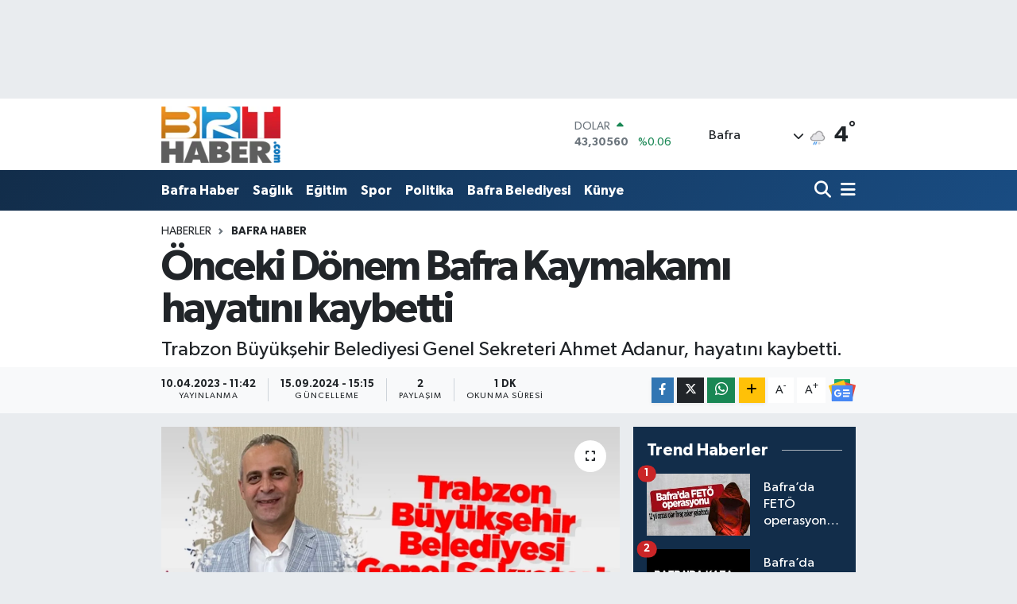

--- FILE ---
content_type: text/html; charset=UTF-8
request_url: https://www.brthaber.com/onceki-donem-bafra-kaymakami-hayatini-kaybetti
body_size: 21862
content:
<!DOCTYPE html>
<html lang="tr" data-theme="flow">
<head>
<link rel="dns-prefetch" href="//www.brthaber.com">
<link rel="dns-prefetch" href="//brthabercom.teimg.com">
<link rel="dns-prefetch" href="//static.tebilisim.com">
<link rel="dns-prefetch" href="//www.googletagmanager.com">
<link rel="dns-prefetch" href="//www.facebook.com">
<link rel="dns-prefetch" href="//www.twitter.com">
<link rel="dns-prefetch" href="//www.instagram.com">
<link rel="dns-prefetch" href="//www.w3.org">
<link rel="dns-prefetch" href="//x.com">
<link rel="dns-prefetch" href="//api.whatsapp.com">
<link rel="dns-prefetch" href="//www.linkedin.com">
<link rel="dns-prefetch" href="//pinterest.com">
<link rel="dns-prefetch" href="//t.me">
<link rel="dns-prefetch" href="//news.google.com">
<link rel="dns-prefetch" href="//media.api-sports.io">
<link rel="dns-prefetch" href="//tebilisim.com">
<link rel="dns-prefetch" href="//facebook.com">
<link rel="dns-prefetch" href="//twitter.com">
<link rel="dns-prefetch" href="//www.google.com">

    <meta charset="utf-8">
<title>Önceki Dönem Bafra Kaymakamı hayatını kaybetti - Bafra Haber |Bafra Haberleri | Brt Haber.Com |Bafrahaber</title>
<meta name="description" content="Trabzon Büyükşehir Belediyesi Genel Sekreteri Ahmet Adanur, hayatını kaybetti.">
<link rel="canonical" href="https://www.brthaber.com/onceki-donem-bafra-kaymakami-hayatini-kaybetti">
<meta name="viewport" content="width=device-width,initial-scale=1">
<meta name="X-UA-Compatible" content="IE=edge">
<meta name="robots" content="max-image-preview:large">
<meta name="theme-color" content="#122d4a">
<meta name="title" content="Önceki Dönem Bafra Kaymakamı hayatını kaybetti">
<meta name="articleSection" content="news">
<meta name="datePublished" content="2023-04-10T11:42:00+03:00">
<meta name="dateModified" content="2024-09-15T15:15:12+03:00">
<meta name="articleAuthor" content="Tahsin Kurumahmut">
<meta name="author" content="Tahsin Kurumahmut">
<link rel="amphtml" href="https://www.brthaber.com/onceki-donem-bafra-kaymakami-hayatini-kaybetti/amp">
<meta property="og:site_name" content="Bafra Haber |Bafra Son Dakika | Brt Haber.Com |Bafra Haberleri">
<meta property="og:title" content="Önceki Dönem Bafra Kaymakamı hayatını kaybetti">
<meta property="og:description" content="Trabzon Büyükşehir Belediyesi Genel Sekreteri Ahmet Adanur, hayatını kaybetti.">
<meta property="og:url" content="https://www.brthaber.com/onceki-donem-bafra-kaymakami-hayatini-kaybetti">
<meta property="og:image" content="https://brthabercom.teimg.com/crop/1280x720/brthaber-com/uploads/2023/04/u8eqw8eqwe.webp">
<meta property="og:image:width" content="1280">
<meta property="og:image:height" content="720">
<meta property="og:image:alt" content="Önceki Dönem Bafra Kaymakamı hayatını kaybetti">
<meta property="og:article:published_time" content="2023-04-10T11:42:00+03:00">
<meta property="og:article:modified_time" content="2024-09-15T15:15:12+03:00">
<meta property="og:type" content="article">
<meta name="twitter:card" content="summary_large_image">
<meta name="twitter:site" content="@brthaber">
<meta name="twitter:title" content="Önceki Dönem Bafra Kaymakamı hayatını kaybetti">
<meta name="twitter:description" content="Trabzon Büyükşehir Belediyesi Genel Sekreteri Ahmet Adanur, hayatını kaybetti.">
<meta name="twitter:image" content="https://brthabercom.teimg.com/crop/1280x720/brthaber-com/uploads/2023/04/u8eqw8eqwe.webp">
<meta name="twitter:url" content="https://www.brthaber.com/onceki-donem-bafra-kaymakami-hayatini-kaybetti">
<link rel="shortcut icon" type="image/x-icon" href="https://brthabercom.teimg.com/brthaber-com/uploads/2024/05/logo-brt.png">
<link rel="manifest" href="https://www.brthaber.com/manifest.json?v=6.6.4" />
<link rel="preload" href="https://static.tebilisim.com/flow/assets/css/font-awesome/fa-solid-900.woff2" as="font" type="font/woff2" crossorigin />
<link rel="preload" href="https://static.tebilisim.com/flow/assets/css/font-awesome/fa-brands-400.woff2" as="font" type="font/woff2" crossorigin />
<link rel="preload" href="https://static.tebilisim.com/flow/assets/css/weather-icons/font/weathericons-regular-webfont.woff2" as="font" type="font/woff2" crossorigin />
<link rel="preload" href="https://static.tebilisim.com/flow/vendor/te/fonts/gibson/Gibson-Bold.woff2" as="font" type="font/woff2" crossorigin />
<link rel="preload" href="https://static.tebilisim.com/flow/vendor/te/fonts/gibson/Gibson-BoldItalic.woff2" as="font" type="font/woff2" crossorigin />
<link rel="preload" href="https://static.tebilisim.com/flow/vendor/te/fonts/gibson/Gibson-Italic.woff2" as="font" type="font/woff2" crossorigin />
<link rel="preload" href="https://static.tebilisim.com/flow/vendor/te/fonts/gibson/Gibson-Light.woff2" as="font" type="font/woff2" crossorigin />
<link rel="preload" href="https://static.tebilisim.com/flow/vendor/te/fonts/gibson/Gibson-LightItalic.woff2" as="font" type="font/woff2" crossorigin />
<link rel="preload" href="https://static.tebilisim.com/flow/vendor/te/fonts/gibson/Gibson-SemiBold.woff2" as="font" type="font/woff2" crossorigin />
<link rel="preload" href="https://static.tebilisim.com/flow/vendor/te/fonts/gibson/Gibson-SemiBoldItalic.woff2" as="font" type="font/woff2" crossorigin />
<link rel="preload" href="https://static.tebilisim.com/flow/vendor/te/fonts/gibson/Gibson.woff2" as="font" type="font/woff2" crossorigin />


<link rel="preload" as="style" href="https://static.tebilisim.com/flow/vendor/te/fonts/gibson.css?v=6.6.4">
<link rel="stylesheet" href="https://static.tebilisim.com/flow/vendor/te/fonts/gibson.css?v=6.6.4">

<link rel="preload" as="image" href="https://brthabercom.teimg.com/crop/1280x720/brthaber-com/uploads/2023/04/u8eqw8eqwe.webp">
<style>:root {
        --te-link-color: #333;
        --te-link-hover-color: #000;
        --te-font: "Gibson";
        --te-secondary-font: "Gibson";
        --te-h1-font-size: 53px;
        --te-color: #122d4a;
        --te-hover-color: #194c82;
        --mm-ocd-width: 85%!important; /*  Mobil Menü Genişliği */
        --swiper-theme-color: var(--te-color)!important;
        --header-13-color: #ffc107;
    }</style><link rel="preload" as="style" href="https://static.tebilisim.com/flow/assets/vendor/bootstrap/css/bootstrap.min.css?v=6.6.4">
<link rel="stylesheet" href="https://static.tebilisim.com/flow/assets/vendor/bootstrap/css/bootstrap.min.css?v=6.6.4">
<link rel="preload" as="style" href="https://static.tebilisim.com/flow/assets/css/app6.6.4.min.css">
<link rel="stylesheet" href="https://static.tebilisim.com/flow/assets/css/app6.6.4.min.css">



<script type="application/ld+json">{"@context":"https:\/\/schema.org","@type":"WebSite","url":"https:\/\/www.brthaber.com","potentialAction":{"@type":"SearchAction","target":"https:\/\/www.brthaber.com\/arama?q={query}","query-input":"required name=query"}}</script>

<script type="application/ld+json">{"@context":"https:\/\/schema.org","@type":"NewsMediaOrganization","url":"https:\/\/www.brthaber.com","name":"https:\/\/www.brthaber.com\/","logo":"https:\/\/brthabercom.teimg.com\/brthaber-com\/images\/banner\/brt_2.png","sameAs":["https:\/\/www.facebook.com\/brthaberr","https:\/\/www.twitter.com\/brthaber","https:\/\/www.instagram.com\/brthaber"]}</script>

<script type="application/ld+json">{"@context":"https:\/\/schema.org","@graph":[{"@type":"SiteNavigationElement","name":"Ana Sayfa","url":"https:\/\/www.brthaber.com","@id":"https:\/\/www.brthaber.com"},{"@type":"SiteNavigationElement","name":"Sa\u011fl\u0131k","url":"https:\/\/www.brthaber.com\/saglik","@id":"https:\/\/www.brthaber.com\/saglik"},{"@type":"SiteNavigationElement","name":"Bafra Haber","url":"https:\/\/www.brthaber.com\/bafra-haber","@id":"https:\/\/www.brthaber.com\/bafra-haber"},{"@type":"SiteNavigationElement","name":"Ekonomi","url":"https:\/\/www.brthaber.com\/ekonomi","@id":"https:\/\/www.brthaber.com\/ekonomi"},{"@type":"SiteNavigationElement","name":"E\u011fitim","url":"https:\/\/www.brthaber.com\/egitim","@id":"https:\/\/www.brthaber.com\/egitim"},{"@type":"SiteNavigationElement","name":"T\u00fcrkiye","url":"https:\/\/www.brthaber.com\/turkiye","@id":"https:\/\/www.brthaber.com\/turkiye"},{"@type":"SiteNavigationElement","name":"D\u00fcnya","url":"https:\/\/www.brthaber.com\/dunya","@id":"https:\/\/www.brthaber.com\/dunya"},{"@type":"SiteNavigationElement","name":"Spor","url":"https:\/\/www.brthaber.com\/spor","@id":"https:\/\/www.brthaber.com\/spor"},{"@type":"SiteNavigationElement","name":"Genel","url":"https:\/\/www.brthaber.com\/genel","@id":"https:\/\/www.brthaber.com\/genel"},{"@type":"SiteNavigationElement","name":"Galeri","url":"https:\/\/www.brthaber.com\/galeri","@id":"https:\/\/www.brthaber.com\/galeri"},{"@type":"SiteNavigationElement","name":"Asayi\u015f","url":"https:\/\/www.brthaber.com\/asayis","@id":"https:\/\/www.brthaber.com\/asayis"},{"@type":"SiteNavigationElement","name":"K\u00fclt\u00fcr - Sanat","url":"https:\/\/www.brthaber.com\/kultur-sanat","@id":"https:\/\/www.brthaber.com\/kultur-sanat"},{"@type":"SiteNavigationElement","name":"\u00c7evre","url":"https:\/\/www.brthaber.com\/cevre","@id":"https:\/\/www.brthaber.com\/cevre"},{"@type":"SiteNavigationElement","name":"Yazar","url":"https:\/\/www.brthaber.com\/yazar","@id":"https:\/\/www.brthaber.com\/yazar"},{"@type":"SiteNavigationElement","name":"Bilim ve Teknoloji","url":"https:\/\/www.brthaber.com\/bilim-ve-teknoloji","@id":"https:\/\/www.brthaber.com\/bilim-ve-teknoloji"},{"@type":"SiteNavigationElement","name":"Bafra Tarihi","url":"https:\/\/www.brthaber.com\/bafra-tarihi","@id":"https:\/\/www.brthaber.com\/bafra-tarihi"},{"@type":"SiteNavigationElement","name":"Yerel","url":"https:\/\/www.brthaber.com\/yerel","@id":"https:\/\/www.brthaber.com\/yerel"},{"@type":"SiteNavigationElement","name":"Politika","url":"https:\/\/www.brthaber.com\/politika","@id":"https:\/\/www.brthaber.com\/politika"},{"@type":"SiteNavigationElement","name":"Bafra","url":"https:\/\/www.brthaber.com\/bafra","@id":"https:\/\/www.brthaber.com\/bafra"},{"@type":"SiteNavigationElement","name":"Samsun \u0130l\u00e7eleri","url":"https:\/\/www.brthaber.com\/samsun-ilceleri","@id":"https:\/\/www.brthaber.com\/samsun-ilceleri"},{"@type":"SiteNavigationElement","name":"Bafra Vefat \u0130lanlar\u0131","url":"https:\/\/www.brthaber.com\/bafra-vefat-ilanlari","@id":"https:\/\/www.brthaber.com\/bafra-vefat-ilanlari"},{"@type":"SiteNavigationElement","name":"\u0130stanbul haber","url":"https:\/\/www.brthaber.com\/istanbul-haber","@id":"https:\/\/www.brthaber.com\/istanbul-haber"},{"@type":"SiteNavigationElement","name":"Suriye Haber","url":"https:\/\/www.brthaber.com\/suriye-haber","@id":"https:\/\/www.brthaber.com\/suriye-haber"},{"@type":"SiteNavigationElement","name":"Bafra \u0130haleleri","url":"https:\/\/www.brthaber.com\/bafra-ihaleleri","@id":"https:\/\/www.brthaber.com\/bafra-ihaleleri"},{"@type":"SiteNavigationElement","name":"Bafra N\u00f6bet\u00e7i Eczaneler","url":"https:\/\/www.brthaber.com\/bafra-nobetci-eczaneler","@id":"https:\/\/www.brthaber.com\/bafra-nobetci-eczaneler"},{"@type":"SiteNavigationElement","name":"Bafra Belediyesi","url":"https:\/\/www.brthaber.com\/bafra-belediyesi","@id":"https:\/\/www.brthaber.com\/bafra-belediyesi"},{"@type":"SiteNavigationElement","name":"SAMSUN B\u00dcY\u00dcK\u015eEH\u0130R BELED\u0130YES\u0130","url":"https:\/\/www.brthaber.com\/samsun-buyuksehir-belediyesi","@id":"https:\/\/www.brthaber.com\/samsun-buyuksehir-belediyesi"},{"@type":"SiteNavigationElement","name":"D\u00fc\u011f\u00fcn Salonlar\u0131","url":"https:\/\/www.brthaber.com\/dugun-salonlari","@id":"https:\/\/www.brthaber.com\/dugun-salonlari"},{"@type":"SiteNavigationElement","name":"Bafra Protokol Listesi","url":"https:\/\/www.brthaber.com\/bafra-protokol-listesi","@id":"https:\/\/www.brthaber.com\/bafra-protokol-listesi"},{"@type":"SiteNavigationElement","name":"Samsun Milletvekilleri","url":"https:\/\/www.brthaber.com\/samsun-milletvekilleri","@id":"https:\/\/www.brthaber.com\/samsun-milletvekilleri"},{"@type":"SiteNavigationElement","name":"Gizlilik Politikas\u0131-Kullan\u0131m \u015eartlar\u0131","url":"https:\/\/www.brthaber.com\/gizlilik-politikasi-kullanim-sartlari","@id":"https:\/\/www.brthaber.com\/gizlilik-politikasi-kullanim-sartlari"},{"@type":"SiteNavigationElement","name":"Reklam ","url":"https:\/\/www.brthaber.com\/reklam","@id":"https:\/\/www.brthaber.com\/reklam"},{"@type":"SiteNavigationElement","name":"Yay\u0131n \u0130lkeleri","url":"https:\/\/www.brthaber.com\/yayin-ilkeleri","@id":"https:\/\/www.brthaber.com\/yayin-ilkeleri"},{"@type":"SiteNavigationElement","name":"\u0130leti\u015fim","url":"https:\/\/www.brthaber.com\/iletisim","@id":"https:\/\/www.brthaber.com\/iletisim"},{"@type":"SiteNavigationElement","name":"Gizlilik S\u00f6zle\u015fmesi","url":"https:\/\/www.brthaber.com\/gizlilik-sozlesmesi","@id":"https:\/\/www.brthaber.com\/gizlilik-sozlesmesi"},{"@type":"SiteNavigationElement","name":"Yazarlar","url":"https:\/\/www.brthaber.com\/yazarlar","@id":"https:\/\/www.brthaber.com\/yazarlar"},{"@type":"SiteNavigationElement","name":"Foto Galeri","url":"https:\/\/www.brthaber.com\/foto-galeri","@id":"https:\/\/www.brthaber.com\/foto-galeri"},{"@type":"SiteNavigationElement","name":"Video Galeri","url":"https:\/\/www.brthaber.com\/video","@id":"https:\/\/www.brthaber.com\/video"},{"@type":"SiteNavigationElement","name":"Biyografiler","url":"https:\/\/www.brthaber.com\/biyografi","@id":"https:\/\/www.brthaber.com\/biyografi"},{"@type":"SiteNavigationElement","name":"Firma Rehberi","url":"https:\/\/www.brthaber.com\/rehber","@id":"https:\/\/www.brthaber.com\/rehber"},{"@type":"SiteNavigationElement","name":"Seri \u0130lanlar","url":"https:\/\/www.brthaber.com\/ilan","@id":"https:\/\/www.brthaber.com\/ilan"},{"@type":"SiteNavigationElement","name":"Vefatlar","url":"https:\/\/www.brthaber.com\/vefat","@id":"https:\/\/www.brthaber.com\/vefat"},{"@type":"SiteNavigationElement","name":"R\u00f6portajlar","url":"https:\/\/www.brthaber.com\/roportaj","@id":"https:\/\/www.brthaber.com\/roportaj"},{"@type":"SiteNavigationElement","name":"Anketler","url":"https:\/\/www.brthaber.com\/anketler","@id":"https:\/\/www.brthaber.com\/anketler"},{"@type":"SiteNavigationElement","name":"Bafra Bug\u00fcn, Yar\u0131n ve 1 Haftal\u0131k Hava Durumu Tahmini","url":"https:\/\/www.brthaber.com\/bafra-hava-durumu","@id":"https:\/\/www.brthaber.com\/bafra-hava-durumu"},{"@type":"SiteNavigationElement","name":"Bafra Namaz Vakitleri","url":"https:\/\/www.brthaber.com\/bafra-namaz-vakitleri","@id":"https:\/\/www.brthaber.com\/bafra-namaz-vakitleri"},{"@type":"SiteNavigationElement","name":"Puan Durumu ve Fikst\u00fcr","url":"https:\/\/www.brthaber.com\/futbol\/st-super-lig-puan-durumu-ve-fikstur","@id":"https:\/\/www.brthaber.com\/futbol\/st-super-lig-puan-durumu-ve-fikstur"}]}</script>

<script type="application/ld+json">{"@context":"https:\/\/schema.org","@type":"BreadcrumbList","itemListElement":[{"@type":"ListItem","position":1,"item":{"@type":"Thing","@id":"https:\/\/www.brthaber.com","name":"Haberler"}},{"@type":"ListItem","position":2,"item":{"@type":"Thing","@id":"https:\/\/www.brthaber.com\/bafra-haber","name":"Bafra Haber"}},{"@type":"ListItem","position":3,"item":{"@type":"Thing","@id":"https:\/\/www.brthaber.com\/onceki-donem-bafra-kaymakami-hayatini-kaybetti","name":"\u00d6nceki D\u00f6nem Bafra Kaymakam\u0131 hayat\u0131n\u0131 kaybetti"}}]}</script>
<script type="application/ld+json">{"@context":"https:\/\/schema.org","@type":"NewsArticle","headline":"\u00d6nceki D\u00f6nem Bafra Kaymakam\u0131 hayat\u0131n\u0131 kaybetti","articleSection":"Bafra Haber","dateCreated":"2023-04-10T11:42:00+03:00","datePublished":"2023-04-10T11:42:00+03:00","dateModified":"2024-09-15T15:15:12+03:00","wordCount":199,"genre":"news","mainEntityOfPage":{"@type":"WebPage","@id":"https:\/\/www.brthaber.com\/onceki-donem-bafra-kaymakami-hayatini-kaybetti"},"articleBody":"Genel Sekreter Adanur'un ge\u00e7en y\u0131l ALS hastal\u0131\u011f\u0131na yakaland\u0131\u011f\u0131 d\u00fcn gece ise uykusunda hayat\u0131n\u0131 kaybetti\u011fi belirtildi.\r\n1SAAT HABER SERV\u0130S\u0130 - &nbsp;Trabzon\u2019da ge\u00e7en y\u0131l yakaland\u0131\u011f\u0131 hastal\u0131k nedeniyle zor g\u00fcnler ge\u00e7iren Trabzon B\u00fcy\u00fck\u015fehir Belediyesi Ahmet Adanur\u2019dan ac\u0131 haber geldi\r\nD\u00fcn gece gitti\u011fi evinde istirahat eden Adanur\u2019dan bug\u00fcn sabah saatlerinde herkesi yasa bo\u011fan haber geldi. Adanur\u2019un d\u00fcn gece uykusunda hayat\u0131n\u0131 kaybetti\u011fi belirlendi.\r\n\r\nALS HASTALI\u011eINA YAKALANMI\u015eTI\r\n\r\nTrabzon\u2019un Yomra \u0130l\u00e7esi do\u011fumlu olan Genel Sekreter Ahmet Adanur, Samsun Bafra \u0130l\u00e7esinde Kaymakam olarak g\u00f6rev yaparken 2019 y\u0131l\u0131nda Trabzon B\u00fcy\u00fck\u015fehir Belediyesine, Genel Sekreter olarak atanm\u0131\u015ft\u0131.&nbsp;\r\n\r\nGe\u00e7en y\u0131l ALS Hastal\u0131\u011f\u0131na yakalanan Adanur, bu s\u00fcreden beri tedavi g\u00f6r\u00fcyordu.\r\n\r\nPKK SU\u0130KAST YAPMAK \u0130STEM\u0130\u015eT\u0130\r\n\r\n&nbsp;Evli ve 1 \u00e7ocuk babas\u0131 olan Adanur, 2016 y\u0131l\u0131nda da Cizre\u2019de g\u00f6rev yapm\u0131\u015ft\u0131. O d\u00f6nem PKK ter\u00f6r \u00f6rg\u00fct\u00fcn\u00fcn hedef listesinde olan Kaymakam Adanur\u2019a suikast haz\u0131rl\u0131\u011f\u0131ndaki 2 PKK\u2019l\u0131 g\u00fcvenlik g\u00fc\u00e7leri taraf\u0131ndan etkisiz hale getirilmi\u015fti.\r\n&nbsp;","description":"Trabzon B\u00fcy\u00fck\u015fehir Belediyesi Genel Sekreteri Ahmet Adanur, hayat\u0131n\u0131 kaybetti.","inLanguage":"tr-TR","keywords":[],"image":{"@type":"ImageObject","url":"https:\/\/brthabercom.teimg.com\/crop\/1280x720\/brthaber-com\/uploads\/2023\/04\/u8eqw8eqwe.webp","width":"1280","height":"720","caption":"\u00d6nceki D\u00f6nem Bafra Kaymakam\u0131 hayat\u0131n\u0131 kaybetti"},"publishingPrinciples":"https:\/\/www.brthaber.com\/gizlilik-sozlesmesi","isFamilyFriendly":"http:\/\/schema.org\/True","isAccessibleForFree":"http:\/\/schema.org\/True","publisher":{"@type":"Organization","name":"https:\/\/www.brthaber.com\/","image":"https:\/\/brthabercom.teimg.com\/brthaber-com\/images\/banner\/brt_2.png","logo":{"@type":"ImageObject","url":"https:\/\/brthabercom.teimg.com\/brthaber-com\/images\/banner\/brt_2.png","width":"640","height":"375"}},"author":{"@type":"Person","name":"Tahsin Kurumahmut","honorificPrefix":"","jobTitle":"","url":null}}</script>





<style>
.mega-menu {z-index: 9999 !important;}
@media screen and (min-width: 1620px) {
    .container {width: 1280px!important; max-width: 1280px!important;}
    #ad_36 {margin-right: 15px !important;}
    #ad_9 {margin-left: 15px !important;}
}

@media screen and (min-width: 1325px) and (max-width: 1620px) {
    .container {width: 1100px!important; max-width: 1100px!important;}
    #ad_36 {margin-right: 100px !important;}
    #ad_9 {margin-left: 100px !important;}
}
@media screen and (min-width: 1295px) and (max-width: 1325px) {
    .container {width: 990px!important; max-width: 990px!important;}
    #ad_36 {margin-right: 165px !important;}
    #ad_9 {margin-left: 165px !important;}
}
@media screen and (min-width: 1200px) and (max-width: 1295px) {
    .container {width: 900px!important; max-width: 900px!important;}
    #ad_36 {margin-right: 210px !important;}
    #ad_9 {margin-left: 210px !important;}

}
</style>



<script async data-cfasync="false"
	src="https://www.googletagmanager.com/gtag/js?id=G-HG9D0B3TRX"></script>
<script data-cfasync="false">
	window.dataLayer = window.dataLayer || [];
	  function gtag(){dataLayer.push(arguments);}
	  gtag('js', new Date());
	  gtag('config', 'G-HG9D0B3TRX');
</script>




</head>




<body class="d-flex flex-column min-vh-100">

    <div id="ad_152" data-channel="152" data-advert="temedya" data-rotation="120" class="d-none d-sm-flex flex-column align-items-center justify-content-start text-center mx-auto overflow-hidden my-3" data-affix="0" style="width: 970px;height: 90px;" data-width="970" data-height="90"></div><div id="ad_152_mobile" data-channel="152" data-advert="temedya" data-rotation="120" class="d-flex d-sm-none flex-column align-items-center justify-content-start text-center mx-auto overflow-hidden my-3" data-affix="0" style="width: 320px;height: 90px;" data-width="320" data-height="90"></div>
    

    <header class="header-1">
    <nav class="top-header navbar navbar-expand-lg navbar-light shadow-sm bg-white py-1">
        <div class="container">
                            <a class="navbar-brand me-0" href="/" title="Bafra Haber |Bafra Son Dakika | Brt Haber.Com |Bafra Haberleri">
                <img src="https://brthabercom.teimg.com/brthaber-com/images/banner/brt_2.png" alt="Bafra Haber |Bafra Son Dakika | Brt Haber.Com |Bafra Haberleri" width="150" height="40" class="light-mode img-fluid flow-logo">
<img src="https://brthabercom.teimg.com/brthaber-com/images/banner/brt_2.png" alt="Bafra Haber |Bafra Son Dakika | Brt Haber.Com |Bafra Haberleri" width="150" height="40" class="dark-mode img-fluid flow-logo d-none">

            </a>
                                    <div class="header-widgets d-lg-flex justify-content-end align-items-center d-none">
                <div class="position-relative overflow-hidden" style="height: 40px;">
                    <!-- PİYASALAR -->
        <div class="newsticker mini">
        <ul class="newsticker__h4 list-unstyled text-secondary" data-header="1">
            <li class="newsticker__item col dolar">
                <div>DOLAR <span class="text-success"><i class="fa fa-caret-up ms-1"></i></span> </div>
                <div class="fw-bold mb-0 d-inline-block">43,30560</div>
                <span class="d-inline-block ms-2 text-success">%0.06</span>
            </li>
            <li class="newsticker__item col euro">
                <div>EURO <span class="text-success"><i class="fa fa-caret-up ms-1"></i></span> </div>
                <div class="fw-bold mb-0 d-inline-block">50,46410</div><span
                    class="d-inline-block ms-2 text-success">%0.02</span>
            </li>
            <li class="newsticker__item col sterlin">
                <div>STERLİN <span class="text-success"><i class="fa fa-caret-up ms-1"></i></span> </div>
                <div class="fw-bold mb-0 d-inline-block">58,16880</div><span
                    class="d-inline-block ms-2 text-success">%0.01</span>
            </li>
            <li class="newsticker__item col altin">
                <div>G.ALTIN <span class="text-success"><i class="fa fa-caret-up ms-1"></i></span> </div>
                <div class="fw-bold mb-0 d-inline-block">6501,76000</div>
                <span class="d-inline-block ms-2 text-success">%0.07</span>
            </li>
            <li class="newsticker__item col bist">
                <div>BİST100 <span class="text-success"><i class="fa fa-caret-up ms-1"></i></span> </div>
                <div class="fw-bold mb-0 d-inline-block">12.748,00</div>
                <span class="d-inline-block ms-2 text-success">%63</span>
            </li>
            <li class="newsticker__item col btc">
                <div>BITCOIN <span class="text-danger"><i class="fa fa-caret-down ms-1"></i></span> </div>
                <div class="fw-bold mb-0 d-inline-block">92.619,49</div>
                <span class="d-inline-block ms-2 text-danger">%-2.26</span>
            </li>
        </ul>
    </div>
    

                </div>
                <div class="weather-top d-none d-lg-flex justify-content-between align-items-center ms-4 weather-widget mini">
                    <!-- HAVA DURUMU -->

<input type="hidden" name="widget_setting_weathercity" value="41.46082000,35.84435000" />

            <div class="weather mx-1">
            <div class="custom-selectbox " onclick="if (!window.__cfRLUnblockHandlers) return false; toggleDropdown(this)" style="width: 120px" data-cf-modified-8961f173dec566f2a8505207-="">
    <div class="d-flex justify-content-between align-items-center">
        <span style="">Bafra</span>
        <i class="fas fa-chevron-down" style="font-size: 14px"></i>
    </div>
    <ul class="bg-white text-dark overflow-widget" style="min-height: 100px; max-height: 300px">
                        <li>
            <a href="https://www.brthaber.com/samsun-alacam-hava-durumu" title="Alaçam Hava Durumu" class="text-dark">
                Alaçam
            </a>
        </li>
                        <li>
            <a href="https://www.brthaber.com/samsun-asarcik-hava-durumu" title="Asarcık Hava Durumu" class="text-dark">
                Asarcık
            </a>
        </li>
                        <li>
            <a href="https://www.brthaber.com/samsun-atakum-hava-durumu" title="Atakum Hava Durumu" class="text-dark">
                Atakum
            </a>
        </li>
                        <li>
            <a href="https://www.brthaber.com/samsun-ayvacik-hava-durumu" title="Ayvacık Hava Durumu" class="text-dark">
                Ayvacık
            </a>
        </li>
                        <li>
            <a href="https://www.brthaber.com/samsun-bafra-hava-durumu" title="Bafra Hava Durumu" class="text-dark">
                Bafra
            </a>
        </li>
                        <li>
            <a href="https://www.brthaber.com/samsun-canik-hava-durumu" title="Canik Hava Durumu" class="text-dark">
                Canik
            </a>
        </li>
                        <li>
            <a href="https://www.brthaber.com/samsun-carsamba-hava-durumu" title="Çarşamba Hava Durumu" class="text-dark">
                Çarşamba
            </a>
        </li>
                        <li>
            <a href="https://www.brthaber.com/samsun-havza-hava-durumu" title="Havza Hava Durumu" class="text-dark">
                Havza
            </a>
        </li>
                        <li>
            <a href="https://www.brthaber.com/samsun-ilkadim-hava-durumu" title="İlkadım Hava Durumu" class="text-dark">
                İlkadım
            </a>
        </li>
                        <li>
            <a href="https://www.brthaber.com/samsun-kavak-hava-durumu" title="Kavak Hava Durumu" class="text-dark">
                Kavak
            </a>
        </li>
                        <li>
            <a href="https://www.brthaber.com/samsun-ladik-hava-durumu" title="Ladik Hava Durumu" class="text-dark">
                Ladik
            </a>
        </li>
                        <li>
            <a href="https://www.brthaber.com/samsun-ondokuzmayis-hava-durumu" title="Ondokuzmayıs Hava Durumu" class="text-dark">
                Ondokuzmayıs
            </a>
        </li>
                        <li>
            <a href="https://www.brthaber.com/samsun-salipazari-hava-durumu" title="Salıpazarı Hava Durumu" class="text-dark">
                Salıpazarı
            </a>
        </li>
                        <li>
            <a href="https://www.brthaber.com/samsun-tekkekoy-hava-durumu" title="Tekkeköy Hava Durumu" class="text-dark">
                Tekkeköy
            </a>
        </li>
                        <li>
            <a href="https://www.brthaber.com/samsun-terme-hava-durumu" title="Terme Hava Durumu" class="text-dark">
                Terme
            </a>
        </li>
                        <li>
            <a href="https://www.brthaber.com/samsun-vezirkopru-hava-durumu" title="Vezirköprü Hava Durumu" class="text-dark">
                Vezirköprü
            </a>
        </li>
                        <li>
            <a href="https://www.brthaber.com/samsun-yakakent-hava-durumu" title="Yakakent Hava Durumu" class="text-dark">
                Yakakent
            </a>
        </li>
            </ul>
</div>

        </div>
        <div>
            <img src="//cdn.weatherapi.com/weather/64x64/night/317.png" class="condition" width="26" height="26" alt="4" />
        </div>
        <div class="weather-degree h3 mb-0 lead ms-2" data-header="1">
            <span class="degree">4</span><sup>°</sup>
        </div>
    
<div data-location='{"city":"TUXX0014"}' class="d-none"></div>


                </div>
            </div>
                        <ul class="nav d-lg-none px-2">
                
                <li class="nav-item"><a href="/arama" class="me-2" title="Ara"><i class="fa fa-search fa-lg"></i></a></li>
                <li class="nav-item"><a href="#menu" title="Ana Menü"><i class="fa fa-bars fa-lg"></i></a></li>
            </ul>
        </div>
    </nav>
    <div class="main-menu navbar navbar-expand-lg d-none d-lg-block bg-gradient-te py-1">
        <div class="container">
            <ul  class="nav fw-semibold">
        <li class="nav-item   ">
        <a href="/bafra-haber" class="nav-link text-white" target="_self" title="Bafra Haber">Bafra Haber</a>
        
    </li>
        <li class="nav-item   ">
        <a href="/saglik" class="nav-link text-white" target="_self" title="Sağlık">Sağlık</a>
        
    </li>
        <li class="nav-item   ">
        <a href="/egitim" class="nav-link text-white" target="_self" title="Eğitim">Eğitim</a>
        
    </li>
        <li class="nav-item   ">
        <a href="/spor" class="nav-link text-white" target="_self" title="Spor">Spor</a>
        
    </li>
        <li class="nav-item   ">
        <a href="/politika" class="nav-link text-white" target="_self" title="Politika">Politika</a>
        
    </li>
        <li class="nav-item   ">
        <a href="/bafra-belediyesi" class="nav-link text-white" target="_self" title="Bafra Belediyesi">Bafra Belediyesi</a>
        
    </li>
        <li class="nav-item   ">
        <a href="/kunye" class="nav-link text-white" target="_self" title="Künye">Künye</a>
        
    </li>
    </ul>

            <ul class="navigation-menu nav d-flex align-items-center">

                <li class="nav-item">
                    <a href="/arama" class="nav-link pe-1 text-white" title="Ara">
                        <i class="fa fa-search fa-lg"></i>
                    </a>
                </li>

                

                <li class="nav-item dropdown position-static">
                    <a class="nav-link pe-0 text-white" data-bs-toggle="dropdown" href="#" aria-haspopup="true" aria-expanded="false" title="Ana Menü">
                        <i class="fa fa-bars fa-lg"></i>
                    </a>
                    <div class="mega-menu dropdown-menu dropdown-menu-end text-capitalize shadow-lg border-0 rounded-0">

    <div class="row g-3 small p-3">

                <div class="col">
            <div class="extra-sections bg-light p-3 border">
                <a href="https://www.brthaber.com/samsun-nobetci-eczaneler" title="Samsun Nöbetçi Eczaneler" class="d-block border-bottom pb-2 mb-2" target="_self"><i class="fa-solid fa-capsules me-2"></i>Samsun Nöbetçi Eczaneler</a>
<a href="https://www.brthaber.com/samsun-hava-durumu" title="Samsun Hava Durumu" class="d-block border-bottom pb-2 mb-2" target="_self"><i class="fa-solid fa-cloud-sun me-2"></i>Samsun Hava Durumu</a>
<a href="https://www.brthaber.com/samsun-namaz-vakitleri" title="Samsun Namaz Vakitleri" class="d-block border-bottom pb-2 mb-2" target="_self"><i class="fa-solid fa-mosque me-2"></i>Samsun Namaz Vakitleri</a>
<a href="https://www.brthaber.com/samsun-trafik-durumu" title="Samsun Trafik Yoğunluk Haritası" class="d-block border-bottom pb-2 mb-2" target="_self"><i class="fa-solid fa-car me-2"></i>Samsun Trafik Yoğunluk Haritası</a>
<a href="https://www.brthaber.com/futbol/super-lig-puan-durumu-ve-fikstur" title="Süper Lig Puan Durumu ve Fikstür" class="d-block border-bottom pb-2 mb-2" target="_self"><i class="fa-solid fa-chart-bar me-2"></i>Süper Lig Puan Durumu ve Fikstür</a>
<a href="https://www.brthaber.com/tum-mansetler" title="Tüm Manşetler" class="d-block border-bottom pb-2 mb-2" target="_self"><i class="fa-solid fa-newspaper me-2"></i>Tüm Manşetler</a>
<a href="https://www.brthaber.com/sondakika-haberleri" title="Son Dakika Haberleri" class="d-block border-bottom pb-2 mb-2" target="_self"><i class="fa-solid fa-bell me-2"></i>Son Dakika Haberleri</a>

            </div>
        </div>
        
        

    </div>

    <div class="p-3 bg-light">
                <a class="me-3"
            href="https://www.facebook.com/brthaberr" target="_blank" rel="nofollow noreferrer noopener"><i class="fab fa-facebook me-2 text-navy"></i> Facebook</a>
                        <a class="me-3"
            href="https://www.twitter.com/brthaber" target="_blank" rel="nofollow noreferrer noopener"><i class="fab fa-x-twitter "></i> Twitter</a>
                        <a class="me-3"
            href="https://www.instagram.com/brthaber" target="_blank" rel="nofollow noreferrer noopener"><i class="fab fa-instagram me-2 text-magenta"></i> Instagram</a>
                                                                    </div>

    <div class="mega-menu-footer p-2 bg-te-color">
        <a class="dropdown-item text-white" href="/kunye" title="Künye"><i class="fa fa-id-card me-2"></i> Künye</a>
        <a class="dropdown-item text-white" href="/iletisim" title="İletişim"><i class="fa fa-envelope me-2"></i> İletişim</a>
        <a class="dropdown-item text-white" href="/rss-baglantilari" title="RSS Bağlantıları"><i class="fa fa-rss me-2"></i> RSS Bağlantıları</a>
        <a class="dropdown-item text-white" href="/member/login" title="Üyelik Girişi"><i class="fa fa-user me-2"></i> Üyelik Girişi</a>
    </div>


</div>

                </li>

            </ul>
        </div>
    </div>
    <ul  class="mobile-categories d-lg-none list-inline bg-white">
        <li class="list-inline-item">
        <a href="/bafra-haber" class="text-dark" target="_self" title="Bafra Haber">
                Bafra Haber
        </a>
    </li>
        <li class="list-inline-item">
        <a href="/saglik" class="text-dark" target="_self" title="Sağlık">
                Sağlık
        </a>
    </li>
        <li class="list-inline-item">
        <a href="/egitim" class="text-dark" target="_self" title="Eğitim">
                Eğitim
        </a>
    </li>
        <li class="list-inline-item">
        <a href="/spor" class="text-dark" target="_self" title="Spor">
                Spor
        </a>
    </li>
        <li class="list-inline-item">
        <a href="/politika" class="text-dark" target="_self" title="Politika">
                Politika
        </a>
    </li>
        <li class="list-inline-item">
        <a href="/bafra-belediyesi" class="text-dark" target="_self" title="Bafra Belediyesi">
                Bafra Belediyesi
        </a>
    </li>
        <li class="list-inline-item">
        <a href="/kunye" class="text-dark" target="_self" title="Künye">
                Künye
        </a>
    </li>
    </ul>

</header>






<main class="single overflow-hidden" style="min-height: 300px">

            
    
    <div class="infinite" data-show-advert="1">

    

    <div class="infinite-item d-block" data-id="24605" data-category-id="9" data-reference="TE\Blog\Models\Post" data-json-url="/service/json/featured-infinite.json">

        

        <div class="post-header pt-3 bg-white">

    <div class="container">

        
        <nav class="meta-category d-flex justify-content-lg-start" style="--bs-breadcrumb-divider: url(&#34;data:image/svg+xml,%3Csvg xmlns='http://www.w3.org/2000/svg' width='8' height='8'%3E%3Cpath d='M2.5 0L1 1.5 3.5 4 1 6.5 2.5 8l4-4-4-4z' fill='%236c757d'/%3E%3C/svg%3E&#34;);" aria-label="breadcrumb">
        <ol class="breadcrumb mb-0">
            <li class="breadcrumb-item"><a href="https://www.brthaber.com" class="breadcrumb_link" target="_self">Haberler</a></li>
            <li class="breadcrumb-item active fw-bold" aria-current="page"><a href="/bafra-haber" target="_self" class="breadcrumb_link text-dark" title="Bafra Haber">Bafra Haber</a></li>
        </ol>
</nav>

        <h1 class="h2 fw-bold text-lg-start headline my-2" itemprop="headline">Önceki Dönem Bafra Kaymakamı hayatını kaybetti</h1>
        
        <h2 class="lead text-lg-start text-dark my-2 description" itemprop="description">Trabzon Büyükşehir Belediyesi Genel Sekreteri Ahmet Adanur, hayatını kaybetti.</h2>
        
        <div class="news-tags">
    </div>

    </div>

    <div class="bg-light py-1">
        <div class="container d-flex justify-content-between align-items-center">

            <div class="meta-author">
    
    <div class="box">
    <time class="fw-bold">10.04.2023 - 11:42</time>
    <span class="info">Yayınlanma</span>
</div>
<div class="box">
    <time class="fw-bold">15.09.2024 - 15:15</time>
    <span class="info">Güncelleme</span>
</div>

    <div class="box">
    <span class="fw-bold">2</span>
    <span class="info text-dark">Paylaşım</span>
</div>

    
    <div class="box">
    <span class="fw-bold">1 Dk</span>
    <span class="info text-dark">Okunma Süresi</span>
</div>





</div>


            <div class="share-area justify-content-end align-items-center d-none d-lg-flex">

    <div class="mobile-share-button-container mb-2 d-block d-md-none">
    <button class="btn btn-primary btn-sm rounded-0 shadow-sm w-100" onclick="if (!window.__cfRLUnblockHandlers) return false; handleMobileShare(event, 'Önceki Dönem Bafra Kaymakamı hayatını kaybetti', 'https://www.brthaber.com/onceki-donem-bafra-kaymakami-hayatini-kaybetti')" title="Paylaş" data-cf-modified-8961f173dec566f2a8505207-="">
        <i class="fas fa-share-alt me-2"></i>Paylaş
    </button>
</div>

<div class="social-buttons-new d-none d-md-flex justify-content-between">
    <a href="https://www.facebook.com/sharer/sharer.php?u=https%3A%2F%2Fwww.brthaber.com%2Fonceki-donem-bafra-kaymakami-hayatini-kaybetti" onclick="if (!window.__cfRLUnblockHandlers) return false; initiateDesktopShare(event, 'facebook')" class="btn btn-primary btn-sm rounded-0 shadow-sm me-1" title="Facebook'ta Paylaş" data-platform="facebook" data-share-url="https://www.brthaber.com/onceki-donem-bafra-kaymakami-hayatini-kaybetti" data-share-title="Önceki Dönem Bafra Kaymakamı hayatını kaybetti" rel="noreferrer nofollow noopener external" data-cf-modified-8961f173dec566f2a8505207-="">
        <i class="fab fa-facebook-f"></i>
    </a>

    <a href="https://x.com/intent/tweet?url=https%3A%2F%2Fwww.brthaber.com%2Fonceki-donem-bafra-kaymakami-hayatini-kaybetti&text=%C3%96nceki+D%C3%B6nem+Bafra+Kaymakam%C4%B1+hayat%C4%B1n%C4%B1+kaybetti" onclick="if (!window.__cfRLUnblockHandlers) return false; initiateDesktopShare(event, 'twitter')" class="btn btn-dark btn-sm rounded-0 shadow-sm me-1" title="X'de Paylaş" data-platform="twitter" data-share-url="https://www.brthaber.com/onceki-donem-bafra-kaymakami-hayatini-kaybetti" data-share-title="Önceki Dönem Bafra Kaymakamı hayatını kaybetti" rel="noreferrer nofollow noopener external" data-cf-modified-8961f173dec566f2a8505207-="">
        <i class="fab fa-x-twitter text-white"></i>
    </a>

    <a href="https://api.whatsapp.com/send?text=%C3%96nceki+D%C3%B6nem+Bafra+Kaymakam%C4%B1+hayat%C4%B1n%C4%B1+kaybetti+-+https%3A%2F%2Fwww.brthaber.com%2Fonceki-donem-bafra-kaymakami-hayatini-kaybetti" onclick="if (!window.__cfRLUnblockHandlers) return false; initiateDesktopShare(event, 'whatsapp')" class="btn btn-success btn-sm rounded-0 btn-whatsapp shadow-sm me-1" title="Whatsapp'ta Paylaş" data-platform="whatsapp" data-share-url="https://www.brthaber.com/onceki-donem-bafra-kaymakami-hayatini-kaybetti" data-share-title="Önceki Dönem Bafra Kaymakamı hayatını kaybetti" rel="noreferrer nofollow noopener external" data-cf-modified-8961f173dec566f2a8505207-="">
        <i class="fab fa-whatsapp fa-lg"></i>
    </a>

    <div class="dropdown">
        <button class="dropdownButton btn btn-sm rounded-0 btn-warning border-none shadow-sm me-1" type="button" data-bs-toggle="dropdown" name="socialDropdownButton" title="Daha Fazla">
            <i id="icon" class="fa fa-plus"></i>
        </button>

        <ul class="dropdown-menu dropdown-menu-end border-0 rounded-1 shadow">
            <li>
                <a href="https://www.linkedin.com/sharing/share-offsite/?url=https%3A%2F%2Fwww.brthaber.com%2Fonceki-donem-bafra-kaymakami-hayatini-kaybetti" class="dropdown-item" onclick="if (!window.__cfRLUnblockHandlers) return false; initiateDesktopShare(event, 'linkedin')" data-platform="linkedin" data-share-url="https://www.brthaber.com/onceki-donem-bafra-kaymakami-hayatini-kaybetti" data-share-title="Önceki Dönem Bafra Kaymakamı hayatını kaybetti" rel="noreferrer nofollow noopener external" title="Linkedin" data-cf-modified-8961f173dec566f2a8505207-="">
                    <i class="fab fa-linkedin text-primary me-2"></i>Linkedin
                </a>
            </li>
            <li>
                <a href="https://pinterest.com/pin/create/button/?url=https%3A%2F%2Fwww.brthaber.com%2Fonceki-donem-bafra-kaymakami-hayatini-kaybetti&description=%C3%96nceki+D%C3%B6nem+Bafra+Kaymakam%C4%B1+hayat%C4%B1n%C4%B1+kaybetti&media=" class="dropdown-item" onclick="if (!window.__cfRLUnblockHandlers) return false; initiateDesktopShare(event, 'pinterest')" data-platform="pinterest" data-share-url="https://www.brthaber.com/onceki-donem-bafra-kaymakami-hayatini-kaybetti" data-share-title="Önceki Dönem Bafra Kaymakamı hayatını kaybetti" rel="noreferrer nofollow noopener external" title="Pinterest" data-cf-modified-8961f173dec566f2a8505207-="">
                    <i class="fab fa-pinterest text-danger me-2"></i>Pinterest
                </a>
            </li>
            <li>
                <a href="https://t.me/share/url?url=https%3A%2F%2Fwww.brthaber.com%2Fonceki-donem-bafra-kaymakami-hayatini-kaybetti&text=%C3%96nceki+D%C3%B6nem+Bafra+Kaymakam%C4%B1+hayat%C4%B1n%C4%B1+kaybetti" class="dropdown-item" onclick="if (!window.__cfRLUnblockHandlers) return false; initiateDesktopShare(event, 'telegram')" data-platform="telegram" data-share-url="https://www.brthaber.com/onceki-donem-bafra-kaymakami-hayatini-kaybetti" data-share-title="Önceki Dönem Bafra Kaymakamı hayatını kaybetti" rel="noreferrer nofollow noopener external" title="Telegram" data-cf-modified-8961f173dec566f2a8505207-="">
                    <i class="fab fa-telegram-plane text-primary me-2"></i>Telegram
                </a>
            </li>
            <li class="border-0">
                <a class="dropdown-item" href="javascript:void(0)" onclick="if (!window.__cfRLUnblockHandlers) return false; printContent(event)" title="Yazdır" data-cf-modified-8961f173dec566f2a8505207-="">
                    <i class="fas fa-print text-dark me-2"></i>
                    Yazdır
                </a>
            </li>
            <li class="border-0">
                <a class="dropdown-item" href="javascript:void(0)" onclick="if (!window.__cfRLUnblockHandlers) return false; copyURL(event, 'https://www.brthaber.com/onceki-donem-bafra-kaymakami-hayatini-kaybetti')" rel="noreferrer nofollow noopener external" title="Bağlantıyı Kopyala" data-cf-modified-8961f173dec566f2a8505207-="">
                    <i class="fas fa-link text-dark me-2"></i>
                    Kopyala
                </a>
            </li>
        </ul>
    </div>
</div>

<script type="8961f173dec566f2a8505207-text/javascript">
    var shareableModelId = 24605;
    var shareableModelClass = 'TE\\Blog\\Models\\Post';

    function shareCount(id, model, platform, url) {
        fetch("https://www.brthaber.com/sharecount", {
            method: 'POST',
            headers: {
                'Content-Type': 'application/json',
                'X-CSRF-TOKEN': document.querySelector('meta[name="csrf-token"]')?.getAttribute('content')
            },
            body: JSON.stringify({ id, model, platform, url })
        }).catch(err => console.error('Share count fetch error:', err));
    }

    function goSharePopup(url, title, width = 600, height = 400) {
        const left = (screen.width - width) / 2;
        const top = (screen.height - height) / 2;
        window.open(
            url,
            title,
            `width=${width},height=${height},left=${left},top=${top},resizable=yes,scrollbars=yes`
        );
    }

    async function handleMobileShare(event, title, url) {
        event.preventDefault();

        if (shareableModelId && shareableModelClass) {
            shareCount(shareableModelId, shareableModelClass, 'native_mobile_share', url);
        }

        const isAndroidWebView = navigator.userAgent.includes('Android') && !navigator.share;

        if (isAndroidWebView) {
            window.location.href = 'androidshare://paylas?title=' + encodeURIComponent(title) + '&url=' + encodeURIComponent(url);
            return;
        }

        if (navigator.share) {
            try {
                await navigator.share({ title: title, url: url });
            } catch (error) {
                if (error.name !== 'AbortError') {
                    console.error('Web Share API failed:', error);
                }
            }
        } else {
            alert("Bu cihaz paylaşımı desteklemiyor.");
        }
    }

    function initiateDesktopShare(event, platformOverride = null) {
        event.preventDefault();
        const anchor = event.currentTarget;
        const platform = platformOverride || anchor.dataset.platform;
        const webShareUrl = anchor.href;
        const contentUrl = anchor.dataset.shareUrl || webShareUrl;

        if (shareableModelId && shareableModelClass && platform) {
            shareCount(shareableModelId, shareableModelClass, platform, contentUrl);
        }

        goSharePopup(webShareUrl, platform ? platform.charAt(0).toUpperCase() + platform.slice(1) : "Share");
    }

    function copyURL(event, urlToCopy) {
        event.preventDefault();
        navigator.clipboard.writeText(urlToCopy).then(() => {
            alert('Bağlantı panoya kopyalandı!');
        }).catch(err => {
            console.error('Could not copy text: ', err);
            try {
                const textArea = document.createElement("textarea");
                textArea.value = urlToCopy;
                textArea.style.position = "fixed";
                document.body.appendChild(textArea);
                textArea.focus();
                textArea.select();
                document.execCommand('copy');
                document.body.removeChild(textArea);
                alert('Bağlantı panoya kopyalandı!');
            } catch (fallbackErr) {
                console.error('Fallback copy failed:', fallbackErr);
            }
        });
    }

    function printContent(event) {
        event.preventDefault();

        const triggerElement = event.currentTarget;
        const contextContainer = triggerElement.closest('.infinite-item') || document;

        const header      = contextContainer.querySelector('.post-header');
        const media       = contextContainer.querySelector('.news-section .col-lg-8 .inner, .news-section .col-lg-8 .ratio, .news-section .col-lg-8 iframe');
        const articleBody = contextContainer.querySelector('.article-text');

        if (!header && !media && !articleBody) {
            window.print();
            return;
        }

        let printHtml = '';
        
        if (header) {
            const titleEl = header.querySelector('h1');
            const descEl  = header.querySelector('.description, h2.lead');

            let cleanHeaderHtml = '<div class="printed-header">';
            if (titleEl) cleanHeaderHtml += titleEl.outerHTML;
            if (descEl)  cleanHeaderHtml += descEl.outerHTML;
            cleanHeaderHtml += '</div>';

            printHtml += cleanHeaderHtml;
        }

        if (media) {
            printHtml += media.outerHTML;
        }

        if (articleBody) {
            const articleClone = articleBody.cloneNode(true);
            articleClone.querySelectorAll('.post-flash').forEach(function (el) {
                el.parentNode.removeChild(el);
            });
            printHtml += articleClone.outerHTML;
        }
        const iframe = document.createElement('iframe');
        iframe.style.position = 'fixed';
        iframe.style.right = '0';
        iframe.style.bottom = '0';
        iframe.style.width = '0';
        iframe.style.height = '0';
        iframe.style.border = '0';
        document.body.appendChild(iframe);

        const frameWindow = iframe.contentWindow || iframe;
        const title = document.title || 'Yazdır';
        const headStyles = Array.from(document.querySelectorAll('link[rel="stylesheet"], style'))
            .map(el => el.outerHTML)
            .join('');

        iframe.onload = function () {
            try {
                frameWindow.focus();
                frameWindow.print();
            } finally {
                setTimeout(function () {
                    document.body.removeChild(iframe);
                }, 1000);
            }
        };

        const doc = frameWindow.document;
        doc.open();
        doc.write(`
            <!doctype html>
            <html lang="tr">
                <head>
<link rel="dns-prefetch" href="//www.brthaber.com">
<link rel="dns-prefetch" href="//brthabercom.teimg.com">
<link rel="dns-prefetch" href="//static.tebilisim.com">
<link rel="dns-prefetch" href="//www.googletagmanager.com">
<link rel="dns-prefetch" href="//www.facebook.com">
<link rel="dns-prefetch" href="//www.twitter.com">
<link rel="dns-prefetch" href="//www.instagram.com">
<link rel="dns-prefetch" href="//www.w3.org">
<link rel="dns-prefetch" href="//x.com">
<link rel="dns-prefetch" href="//api.whatsapp.com">
<link rel="dns-prefetch" href="//www.linkedin.com">
<link rel="dns-prefetch" href="//pinterest.com">
<link rel="dns-prefetch" href="//t.me">
<link rel="dns-prefetch" href="//news.google.com">
<link rel="dns-prefetch" href="//media.api-sports.io">
<link rel="dns-prefetch" href="//tebilisim.com">
<link rel="dns-prefetch" href="//facebook.com">
<link rel="dns-prefetch" href="//twitter.com">
<link rel="dns-prefetch" href="//www.google.com">
                    <meta charset="utf-8">
                    <title>${title}</title>
                    ${headStyles}
                    <style>
                        html, body {
                            margin: 0;
                            padding: 0;
                            background: #ffffff;
                        }
                        .printed-article {
                            margin: 0;
                            padding: 20px;
                            box-shadow: none;
                            background: #ffffff;
                        }
                    </style>
                </head>
                <body>
                    <div class="printed-article">
                        ${printHtml}
                    </div>
                </body>
            </html>
        `);
        doc.close();
    }

    var dropdownButton = document.querySelector('.dropdownButton');
    if (dropdownButton) {
        var icon = dropdownButton.querySelector('#icon');
        var parentDropdown = dropdownButton.closest('.dropdown');
        if (parentDropdown && icon) {
            parentDropdown.addEventListener('show.bs.dropdown', function () {
                icon.classList.remove('fa-plus');
                icon.classList.add('fa-minus');
            });
            parentDropdown.addEventListener('hide.bs.dropdown', function () {
                icon.classList.remove('fa-minus');
                icon.classList.add('fa-plus');
            });
        }
    }
</script>

    
        
            <a href="#" title="Metin boyutunu küçült" class="te-textDown btn btn-sm btn-white rounded-0 me-1">A<sup>-</sup></a>
            <a href="#" title="Metin boyutunu büyüt" class="te-textUp btn btn-sm btn-white rounded-0 me-1">A<sup>+</sup></a>

                        <a href="https://news.google.com/publications/CAAqBwgKMNeCpAswmo28Aw?hl=tr&amp;amp;gl=TR&amp;amp;ceid=TR%3Atr" title="Abone Ol" target="_blank">
                <img src="https://www.brthaber.com/themes/flow/assets/img/google-news-icon.svg" loading="lazy" class="img-fluid" width="34" height="34" alt="Google News">
            </a>
            
        

    
</div>



        </div>


    </div>


</div>




        <div class="container g-0 g-sm-4">

            <div class="news-section overflow-hidden mt-lg-3">
                <div class="row g-3">
                    <div class="col-lg-8">

                        <div class="inner">
    <a href="https://brthabercom.teimg.com/crop/1280x720/brthaber-com/uploads/2023/04/u8eqw8eqwe.webp" class="position-relative d-block" data-fancybox>
                        <div class="zoom-in-out m-3">
            <i class="fa fa-expand" style="font-size: 14px"></i>
        </div>
        <img class="img-fluid" src="https://brthabercom.teimg.com/crop/1280x720/brthaber-com/uploads/2023/04/u8eqw8eqwe.webp" alt="Önceki Dönem Bafra Kaymakamı hayatını kaybetti" width="860" height="504" loading="eager" fetchpriority="high" decoding="async" style="width:100%; aspect-ratio: 860 / 504;" />
            </a>
</div>





                        <div class="d-flex d-lg-none justify-content-between align-items-center p-2">

    <div class="mobile-share-button-container mb-2 d-block d-md-none">
    <button class="btn btn-primary btn-sm rounded-0 shadow-sm w-100" onclick="if (!window.__cfRLUnblockHandlers) return false; handleMobileShare(event, 'Önceki Dönem Bafra Kaymakamı hayatını kaybetti', 'https://www.brthaber.com/onceki-donem-bafra-kaymakami-hayatini-kaybetti')" title="Paylaş" data-cf-modified-8961f173dec566f2a8505207-="">
        <i class="fas fa-share-alt me-2"></i>Paylaş
    </button>
</div>

<div class="social-buttons-new d-none d-md-flex justify-content-between">
    <a href="https://www.facebook.com/sharer/sharer.php?u=https%3A%2F%2Fwww.brthaber.com%2Fonceki-donem-bafra-kaymakami-hayatini-kaybetti" onclick="if (!window.__cfRLUnblockHandlers) return false; initiateDesktopShare(event, 'facebook')" class="btn btn-primary btn-sm rounded-0 shadow-sm me-1" title="Facebook'ta Paylaş" data-platform="facebook" data-share-url="https://www.brthaber.com/onceki-donem-bafra-kaymakami-hayatini-kaybetti" data-share-title="Önceki Dönem Bafra Kaymakamı hayatını kaybetti" rel="noreferrer nofollow noopener external" data-cf-modified-8961f173dec566f2a8505207-="">
        <i class="fab fa-facebook-f"></i>
    </a>

    <a href="https://x.com/intent/tweet?url=https%3A%2F%2Fwww.brthaber.com%2Fonceki-donem-bafra-kaymakami-hayatini-kaybetti&text=%C3%96nceki+D%C3%B6nem+Bafra+Kaymakam%C4%B1+hayat%C4%B1n%C4%B1+kaybetti" onclick="if (!window.__cfRLUnblockHandlers) return false; initiateDesktopShare(event, 'twitter')" class="btn btn-dark btn-sm rounded-0 shadow-sm me-1" title="X'de Paylaş" data-platform="twitter" data-share-url="https://www.brthaber.com/onceki-donem-bafra-kaymakami-hayatini-kaybetti" data-share-title="Önceki Dönem Bafra Kaymakamı hayatını kaybetti" rel="noreferrer nofollow noopener external" data-cf-modified-8961f173dec566f2a8505207-="">
        <i class="fab fa-x-twitter text-white"></i>
    </a>

    <a href="https://api.whatsapp.com/send?text=%C3%96nceki+D%C3%B6nem+Bafra+Kaymakam%C4%B1+hayat%C4%B1n%C4%B1+kaybetti+-+https%3A%2F%2Fwww.brthaber.com%2Fonceki-donem-bafra-kaymakami-hayatini-kaybetti" onclick="if (!window.__cfRLUnblockHandlers) return false; initiateDesktopShare(event, 'whatsapp')" class="btn btn-success btn-sm rounded-0 btn-whatsapp shadow-sm me-1" title="Whatsapp'ta Paylaş" data-platform="whatsapp" data-share-url="https://www.brthaber.com/onceki-donem-bafra-kaymakami-hayatini-kaybetti" data-share-title="Önceki Dönem Bafra Kaymakamı hayatını kaybetti" rel="noreferrer nofollow noopener external" data-cf-modified-8961f173dec566f2a8505207-="">
        <i class="fab fa-whatsapp fa-lg"></i>
    </a>

    <div class="dropdown">
        <button class="dropdownButton btn btn-sm rounded-0 btn-warning border-none shadow-sm me-1" type="button" data-bs-toggle="dropdown" name="socialDropdownButton" title="Daha Fazla">
            <i id="icon" class="fa fa-plus"></i>
        </button>

        <ul class="dropdown-menu dropdown-menu-end border-0 rounded-1 shadow">
            <li>
                <a href="https://www.linkedin.com/sharing/share-offsite/?url=https%3A%2F%2Fwww.brthaber.com%2Fonceki-donem-bafra-kaymakami-hayatini-kaybetti" class="dropdown-item" onclick="if (!window.__cfRLUnblockHandlers) return false; initiateDesktopShare(event, 'linkedin')" data-platform="linkedin" data-share-url="https://www.brthaber.com/onceki-donem-bafra-kaymakami-hayatini-kaybetti" data-share-title="Önceki Dönem Bafra Kaymakamı hayatını kaybetti" rel="noreferrer nofollow noopener external" title="Linkedin" data-cf-modified-8961f173dec566f2a8505207-="">
                    <i class="fab fa-linkedin text-primary me-2"></i>Linkedin
                </a>
            </li>
            <li>
                <a href="https://pinterest.com/pin/create/button/?url=https%3A%2F%2Fwww.brthaber.com%2Fonceki-donem-bafra-kaymakami-hayatini-kaybetti&description=%C3%96nceki+D%C3%B6nem+Bafra+Kaymakam%C4%B1+hayat%C4%B1n%C4%B1+kaybetti&media=" class="dropdown-item" onclick="if (!window.__cfRLUnblockHandlers) return false; initiateDesktopShare(event, 'pinterest')" data-platform="pinterest" data-share-url="https://www.brthaber.com/onceki-donem-bafra-kaymakami-hayatini-kaybetti" data-share-title="Önceki Dönem Bafra Kaymakamı hayatını kaybetti" rel="noreferrer nofollow noopener external" title="Pinterest" data-cf-modified-8961f173dec566f2a8505207-="">
                    <i class="fab fa-pinterest text-danger me-2"></i>Pinterest
                </a>
            </li>
            <li>
                <a href="https://t.me/share/url?url=https%3A%2F%2Fwww.brthaber.com%2Fonceki-donem-bafra-kaymakami-hayatini-kaybetti&text=%C3%96nceki+D%C3%B6nem+Bafra+Kaymakam%C4%B1+hayat%C4%B1n%C4%B1+kaybetti" class="dropdown-item" onclick="if (!window.__cfRLUnblockHandlers) return false; initiateDesktopShare(event, 'telegram')" data-platform="telegram" data-share-url="https://www.brthaber.com/onceki-donem-bafra-kaymakami-hayatini-kaybetti" data-share-title="Önceki Dönem Bafra Kaymakamı hayatını kaybetti" rel="noreferrer nofollow noopener external" title="Telegram" data-cf-modified-8961f173dec566f2a8505207-="">
                    <i class="fab fa-telegram-plane text-primary me-2"></i>Telegram
                </a>
            </li>
            <li class="border-0">
                <a class="dropdown-item" href="javascript:void(0)" onclick="if (!window.__cfRLUnblockHandlers) return false; printContent(event)" title="Yazdır" data-cf-modified-8961f173dec566f2a8505207-="">
                    <i class="fas fa-print text-dark me-2"></i>
                    Yazdır
                </a>
            </li>
            <li class="border-0">
                <a class="dropdown-item" href="javascript:void(0)" onclick="if (!window.__cfRLUnblockHandlers) return false; copyURL(event, 'https://www.brthaber.com/onceki-donem-bafra-kaymakami-hayatini-kaybetti')" rel="noreferrer nofollow noopener external" title="Bağlantıyı Kopyala" data-cf-modified-8961f173dec566f2a8505207-="">
                    <i class="fas fa-link text-dark me-2"></i>
                    Kopyala
                </a>
            </li>
        </ul>
    </div>
</div>

<script type="8961f173dec566f2a8505207-text/javascript">
    var shareableModelId = 24605;
    var shareableModelClass = 'TE\\Blog\\Models\\Post';

    function shareCount(id, model, platform, url) {
        fetch("https://www.brthaber.com/sharecount", {
            method: 'POST',
            headers: {
                'Content-Type': 'application/json',
                'X-CSRF-TOKEN': document.querySelector('meta[name="csrf-token"]')?.getAttribute('content')
            },
            body: JSON.stringify({ id, model, platform, url })
        }).catch(err => console.error('Share count fetch error:', err));
    }

    function goSharePopup(url, title, width = 600, height = 400) {
        const left = (screen.width - width) / 2;
        const top = (screen.height - height) / 2;
        window.open(
            url,
            title,
            `width=${width},height=${height},left=${left},top=${top},resizable=yes,scrollbars=yes`
        );
    }

    async function handleMobileShare(event, title, url) {
        event.preventDefault();

        if (shareableModelId && shareableModelClass) {
            shareCount(shareableModelId, shareableModelClass, 'native_mobile_share', url);
        }

        const isAndroidWebView = navigator.userAgent.includes('Android') && !navigator.share;

        if (isAndroidWebView) {
            window.location.href = 'androidshare://paylas?title=' + encodeURIComponent(title) + '&url=' + encodeURIComponent(url);
            return;
        }

        if (navigator.share) {
            try {
                await navigator.share({ title: title, url: url });
            } catch (error) {
                if (error.name !== 'AbortError') {
                    console.error('Web Share API failed:', error);
                }
            }
        } else {
            alert("Bu cihaz paylaşımı desteklemiyor.");
        }
    }

    function initiateDesktopShare(event, platformOverride = null) {
        event.preventDefault();
        const anchor = event.currentTarget;
        const platform = platformOverride || anchor.dataset.platform;
        const webShareUrl = anchor.href;
        const contentUrl = anchor.dataset.shareUrl || webShareUrl;

        if (shareableModelId && shareableModelClass && platform) {
            shareCount(shareableModelId, shareableModelClass, platform, contentUrl);
        }

        goSharePopup(webShareUrl, platform ? platform.charAt(0).toUpperCase() + platform.slice(1) : "Share");
    }

    function copyURL(event, urlToCopy) {
        event.preventDefault();
        navigator.clipboard.writeText(urlToCopy).then(() => {
            alert('Bağlantı panoya kopyalandı!');
        }).catch(err => {
            console.error('Could not copy text: ', err);
            try {
                const textArea = document.createElement("textarea");
                textArea.value = urlToCopy;
                textArea.style.position = "fixed";
                document.body.appendChild(textArea);
                textArea.focus();
                textArea.select();
                document.execCommand('copy');
                document.body.removeChild(textArea);
                alert('Bağlantı panoya kopyalandı!');
            } catch (fallbackErr) {
                console.error('Fallback copy failed:', fallbackErr);
            }
        });
    }

    function printContent(event) {
        event.preventDefault();

        const triggerElement = event.currentTarget;
        const contextContainer = triggerElement.closest('.infinite-item') || document;

        const header      = contextContainer.querySelector('.post-header');
        const media       = contextContainer.querySelector('.news-section .col-lg-8 .inner, .news-section .col-lg-8 .ratio, .news-section .col-lg-8 iframe');
        const articleBody = contextContainer.querySelector('.article-text');

        if (!header && !media && !articleBody) {
            window.print();
            return;
        }

        let printHtml = '';
        
        if (header) {
            const titleEl = header.querySelector('h1');
            const descEl  = header.querySelector('.description, h2.lead');

            let cleanHeaderHtml = '<div class="printed-header">';
            if (titleEl) cleanHeaderHtml += titleEl.outerHTML;
            if (descEl)  cleanHeaderHtml += descEl.outerHTML;
            cleanHeaderHtml += '</div>';

            printHtml += cleanHeaderHtml;
        }

        if (media) {
            printHtml += media.outerHTML;
        }

        if (articleBody) {
            const articleClone = articleBody.cloneNode(true);
            articleClone.querySelectorAll('.post-flash').forEach(function (el) {
                el.parentNode.removeChild(el);
            });
            printHtml += articleClone.outerHTML;
        }
        const iframe = document.createElement('iframe');
        iframe.style.position = 'fixed';
        iframe.style.right = '0';
        iframe.style.bottom = '0';
        iframe.style.width = '0';
        iframe.style.height = '0';
        iframe.style.border = '0';
        document.body.appendChild(iframe);

        const frameWindow = iframe.contentWindow || iframe;
        const title = document.title || 'Yazdır';
        const headStyles = Array.from(document.querySelectorAll('link[rel="stylesheet"], style'))
            .map(el => el.outerHTML)
            .join('');

        iframe.onload = function () {
            try {
                frameWindow.focus();
                frameWindow.print();
            } finally {
                setTimeout(function () {
                    document.body.removeChild(iframe);
                }, 1000);
            }
        };

        const doc = frameWindow.document;
        doc.open();
        doc.write(`
            <!doctype html>
            <html lang="tr">
                <head>
<link rel="dns-prefetch" href="//www.brthaber.com">
<link rel="dns-prefetch" href="//brthabercom.teimg.com">
<link rel="dns-prefetch" href="//static.tebilisim.com">
<link rel="dns-prefetch" href="//www.googletagmanager.com">
<link rel="dns-prefetch" href="//www.facebook.com">
<link rel="dns-prefetch" href="//www.twitter.com">
<link rel="dns-prefetch" href="//www.instagram.com">
<link rel="dns-prefetch" href="//www.w3.org">
<link rel="dns-prefetch" href="//x.com">
<link rel="dns-prefetch" href="//api.whatsapp.com">
<link rel="dns-prefetch" href="//www.linkedin.com">
<link rel="dns-prefetch" href="//pinterest.com">
<link rel="dns-prefetch" href="//t.me">
<link rel="dns-prefetch" href="//news.google.com">
<link rel="dns-prefetch" href="//media.api-sports.io">
<link rel="dns-prefetch" href="//tebilisim.com">
<link rel="dns-prefetch" href="//facebook.com">
<link rel="dns-prefetch" href="//twitter.com">
<link rel="dns-prefetch" href="//www.google.com">
                    <meta charset="utf-8">
                    <title>${title}</title>
                    ${headStyles}
                    <style>
                        html, body {
                            margin: 0;
                            padding: 0;
                            background: #ffffff;
                        }
                        .printed-article {
                            margin: 0;
                            padding: 20px;
                            box-shadow: none;
                            background: #ffffff;
                        }
                    </style>
                </head>
                <body>
                    <div class="printed-article">
                        ${printHtml}
                    </div>
                </body>
            </html>
        `);
        doc.close();
    }

    var dropdownButton = document.querySelector('.dropdownButton');
    if (dropdownButton) {
        var icon = dropdownButton.querySelector('#icon');
        var parentDropdown = dropdownButton.closest('.dropdown');
        if (parentDropdown && icon) {
            parentDropdown.addEventListener('show.bs.dropdown', function () {
                icon.classList.remove('fa-plus');
                icon.classList.add('fa-minus');
            });
            parentDropdown.addEventListener('hide.bs.dropdown', function () {
                icon.classList.remove('fa-minus');
                icon.classList.add('fa-plus');
            });
        }
    }
</script>

    
        
        <div class="google-news share-are text-end">

            <a href="#" title="Metin boyutunu küçült" class="te-textDown btn btn-sm btn-white rounded-0 me-1">A<sup>-</sup></a>
            <a href="#" title="Metin boyutunu büyüt" class="te-textUp btn btn-sm btn-white rounded-0 me-1">A<sup>+</sup></a>

                        <a href="https://news.google.com/publications/CAAqBwgKMNeCpAswmo28Aw?hl=tr&amp;amp;gl=TR&amp;amp;ceid=TR%3Atr" title="Abone Ol" target="_blank">
                <img src="https://www.brthaber.com/themes/flow/assets/img/google-news-icon.svg" loading="lazy" class="img-fluid" width="34" height="34" alt="Google News">
            </a>
            
        </div>
        

    
</div>


                        <div class="card border-0 rounded-0 mb-3">
                            <div class="article-text container-padding" data-text-id="24605" property="articleBody">
                                <div id="ad_128" data-channel="128" data-advert="temedya" data-rotation="120" class="d-none d-sm-flex flex-column align-items-center justify-content-start text-center mx-auto overflow-hidden mb-3" data-affix="0" style="width: 728px;height: 90px;" data-width="728" data-height="90"></div><div id="ad_128_mobile" data-channel="128" data-advert="temedya" data-rotation="120" class="d-flex d-sm-none flex-column align-items-center justify-content-start text-center mx-auto overflow-hidden mb-3" data-affix="0" style="width: 320px;height: 90px;" data-width="320" data-height="90"></div>
                                <p>Genel Sekreter Adanur'un geçen yıl ALS hastalığına yakalandığı dün gece ise uykusunda hayatını kaybettiği belirtildi.<br />
1SAAT HABER SERVİSİ - &nbsp;Trabzon’da geçen yıl yakalandığı hastalık nedeniyle zor günler geçiren Trabzon Büyükşehir Belediyesi Ahmet Adanur’dan acı haber geldi<br />
Dün gece gittiği evinde istirahat eden Adanur’dan bugün sabah saatlerinde herkesi yasa boğan haber geldi. Adanur’un dün gece uykusunda hayatını kaybettiği belirlendi.</p>

<p>ALS HASTALIĞINA YAKALANMIŞTI</p>

<p>Trabzon’un Yomra İlçesi doğumlu olan Genel Sekreter Ahmet Adanur, Samsun Bafra İlçesinde Kaymakam olarak görev yaparken 2019 yılında Trabzon Büyükşehir Belediyesine, Genel Sekreter olarak atanmıştı.&nbsp;</p>

<p>Geçen yıl ALS Hastalığına yakalanan Adanur, bu süreden beri tedavi görüyordu.</p>

<p>PKK SUİKAST YAPMAK İSTEMİŞTİ</p><div id="ad_121" data-channel="121" data-advert="temedya" data-rotation="120" class="mb-3 text-center"></div>
                                <div id="ad_121_mobile" data-channel="121" data-advert="temedya" data-rotation="120" class="mb-3 text-center"></div>

<p>&nbsp;Evli ve 1 çocuk babası olan Adanur, 2016 yılında da Cizre’de görev yapmıştı. O dönem PKK terör örgütünün hedef listesinde olan Kaymakam Adanur’a suikast hazırlığındaki 2 PKK’lı güvenlik güçleri tarafından etkisiz hale getirilmişti.<br />
&nbsp;</p></p><div class="article-source py-3 small ">
    </div>

                                                                <div id="ad_138" data-channel="138" data-advert="temedya" data-rotation="120" class="d-none d-sm-flex flex-column align-items-center justify-content-start text-center mx-auto overflow-hidden my-3" data-affix="0" style="width: 332px;height: 286px;" data-width="332" data-height="286"></div><div id="ad_138_mobile" data-channel="138" data-advert="temedya" data-rotation="120" class="d-flex d-sm-none flex-column align-items-center justify-content-start text-center mx-auto overflow-hidden my-3" data-affix="0" style="width: 332px;height: 286px;" data-width="332" data-height="286"></div>
                            </div>
                        </div>

                        <div class="editors-choice my-3">
        <div class="row g-2">
                                </div>
    </div>





                        <div class="author-box my-3 p-3 bg-white">
        <div class="d-flex">
            <div class="flex-shrink-0">
                <a href="/muhabir/2/tahsin-kurumahmut" title="Tahsin Kurumahmut">
                    <img class="img-fluid rounded-circle" width="96" height="96"
                        src="[data-uri]" loading="lazy"
                        alt="Tahsin Kurumahmut">
                </a>
            </div>
            <div class="flex-grow-1 align-self-center ms-3">
                <div class="text-dark small text-uppercase">Editör Hakkında</div>
                <div class="h4"><a href="/muhabir/2/tahsin-kurumahmut" title="Tahsin Kurumahmut">Tahsin Kurumahmut</a></div>
                <div class="text-secondary small show-all-text mb-2"></div>

                <div class="social-buttons d-flex justify-content-start">
                                            <a href="/cdn-cgi/l/email-protection#0e7a6f667d67606563614e69636f6762206d6163" class="btn btn-outline-dark btn-sm me-1 rounded-1" title="E-Mail" target="_blank"><i class="fa fa-envelope"></i></a>
                                                                                                                                        </div>

            </div>
        </div>
    </div>





                        <div class="related-news my-3 bg-white p-3">
    <div class="section-title d-flex mb-3 align-items-center">
        <div class="h2 lead flex-shrink-1 text-te-color m-0 text-nowrap fw-bold">Bunlar da ilginizi çekebilir</div>
        <div class="flex-grow-1 title-line ms-3"></div>
    </div>
    <div class="row g-3">
                <div class="col-6 col-lg-4">
            <a href="/hemsehrimiz-vali-nedim-akmese-sehit-omer-halisdemirin-kabrini-ziyaret-ederek-basladi" title="Hemşehrimiz Vali Nedim AKMEŞE, Şehit Ömer Halisdemir’in kabrini ziyaret ederek başladı." target="_self">
                <img class="img-fluid" src="https://brthabercom.teimg.com/crop/250x150/brthaber-com/uploads/2026/01/vali-3.jpg" width="860" height="504" alt="Hemşehrimiz Vali Nedim AKMEŞE, Şehit Ömer Halisdemir’in kabrini ziyaret ederek başladı."></a>
                <h3 class="h5 mt-1">
                    <a href="/hemsehrimiz-vali-nedim-akmese-sehit-omer-halisdemirin-kabrini-ziyaret-ederek-basladi" title="Hemşehrimiz Vali Nedim AKMEŞE, Şehit Ömer Halisdemir’in kabrini ziyaret ederek başladı." target="_self">Hemşehrimiz Vali Nedim AKMEŞE, Şehit Ömer Halisdemir’in kabrini ziyaret ederek başladı.</a>
                </h3>
            </a>
        </div>
                <div class="col-6 col-lg-4">
            <a href="/semiz-turkiye-yuzyili-hedeflerine-kararlilikla-yuruyoruz" title="Semiz: Türkiye Yüzyılı Hedeflerine Kararlılıkla Yürüyoruz" target="_self">
                <img class="img-fluid" src="https://brthabercom.teimg.com/crop/250x150/brthaber-com/uploads/2026/01/baskan-semiz-3.jpg" width="860" height="504" alt="Semiz: Türkiye Yüzyılı Hedeflerine Kararlılıkla Yürüyoruz"></a>
                <h3 class="h5 mt-1">
                    <a href="/semiz-turkiye-yuzyili-hedeflerine-kararlilikla-yuruyoruz" title="Semiz: Türkiye Yüzyılı Hedeflerine Kararlılıkla Yürüyoruz" target="_self">Semiz: Türkiye Yüzyılı Hedeflerine Kararlılıkla Yürüyoruz</a>
                </h3>
            </a>
        </div>
                <div class="col-6 col-lg-4">
            <a href="/samsunda-yesilkent-kavsagi-acildi" title="Samsun’da Yeşilkent Kavşağı açıldı" target="_self">
                <img class="img-fluid" src="https://brthabercom.teimg.com/crop/250x150/brthaber-com/uploads/2026/01/yesil-kent-kavsagi.jpg" width="860" height="504" alt="Samsun’da Yeşilkent Kavşağı açıldı"></a>
                <h3 class="h5 mt-1">
                    <a href="/samsunda-yesilkent-kavsagi-acildi" title="Samsun’da Yeşilkent Kavşağı açıldı" target="_self">Samsun’da Yeşilkent Kavşağı açıldı</a>
                </h3>
            </a>
        </div>
                <div class="col-6 col-lg-4">
            <a href="/bafrada-2-odanin-daha-secim-tarihleri-belli-oldu" title="Bafra’da 2 oda’nın daha seçim tarihleri belli oldu" target="_self">
                <img class="img-fluid" src="https://brthabercom.teimg.com/crop/250x150/brthaber-com/uploads/2026/01/esnaf-odasi-secim.jpg" width="860" height="504" alt="Bafra’da 2 oda’nın daha seçim tarihleri belli oldu"></a>
                <h3 class="h5 mt-1">
                    <a href="/bafrada-2-odanin-daha-secim-tarihleri-belli-oldu" title="Bafra’da 2 oda’nın daha seçim tarihleri belli oldu" target="_self">Bafra’da 2 oda’nın daha seçim tarihleri belli oldu</a>
                </h3>
            </a>
        </div>
                <div class="col-6 col-lg-4">
            <a href="/bafra-soforler-odasi-baskanligi-secimi-kazanani-belli-oldu" title="Bafra Şoförler Odası Başkanlığı Seçimi Kazananı Belli Oldu" target="_self">
                <img class="img-fluid" src="https://brthabercom.teimg.com/crop/250x150/brthaber-com/uploads/2026/01/s-o-f-o-r-l-e-r.jpg" width="860" height="504" alt="Bafra Şoförler Odası Başkanlığı Seçimi Kazananı Belli Oldu"></a>
                <h3 class="h5 mt-1">
                    <a href="/bafra-soforler-odasi-baskanligi-secimi-kazanani-belli-oldu" title="Bafra Şoförler Odası Başkanlığı Seçimi Kazananı Belli Oldu" target="_self">Bafra Şoförler Odası Başkanlığı Seçimi Kazananı Belli Oldu</a>
                </h3>
            </a>
        </div>
                <div class="col-6 col-lg-4">
            <a href="/baskan-kocabastan-gazeteciler-gununde-onemli-aciklamalar" title="Başkan Kocabaş’tan Gazeteciler Gününde Önemli Açıklamalar" target="_self">
                <img class="img-fluid" src="https://brthabercom.teimg.com/crop/250x150/brthaber-com/uploads/2026/01/osb.jpg" width="860" height="504" alt="Başkan Kocabaş’tan Gazeteciler Gününde Önemli Açıklamalar"></a>
                <h3 class="h5 mt-1">
                    <a href="/baskan-kocabastan-gazeteciler-gununde-onemli-aciklamalar" title="Başkan Kocabaş’tan Gazeteciler Gününde Önemli Açıklamalar" target="_self">Başkan Kocabaş’tan Gazeteciler Gününde Önemli Açıklamalar</a>
                </h3>
            </a>
        </div>
            </div>
</div>


                        

                                                    <div id="comments" class="bg-white mb-3 p-3">

    
    <div>
        <div class="section-title d-flex mb-3 align-items-center">
            <div class="h2 lead flex-shrink-1 text-te-color m-0 text-nowrap fw-bold">Yorumlar </div>
            <div class="flex-grow-1 title-line ms-3"></div>
        </div>


        <form method="POST" action="https://www.brthaber.com/comments/add" accept-charset="UTF-8" id="form_24605"><input name="_token" type="hidden" value="2Mg5cO3IKTUIwpZnjOeNiepnlUbWIuPULPDGPRCJ">
        <div id="nova_honeypot_PYF6U5DlL9XrKZpl_wrap" style="display: none" aria-hidden="true">
        <input id="nova_honeypot_PYF6U5DlL9XrKZpl"
               name="nova_honeypot_PYF6U5DlL9XrKZpl"
               type="text"
               value=""
                              autocomplete="nope"
               tabindex="-1">
        <input name="valid_from"
               type="text"
               value="[base64]"
                              autocomplete="off"
               tabindex="-1">
    </div>
        <input name="reference_id" type="hidden" value="24605">
        <input name="reference_type" type="hidden" value="TE\Blog\Models\Post">
        <input name="parent_id" type="hidden" value="0">


        <div class="form-row">
            <div class="form-group mb-3">
                <textarea class="form-control" rows="3" placeholder="Yorumlarınızı ve düşüncelerinizi bizimle paylaşın" required name="body" cols="50"></textarea>
            </div>
            <div class="form-group mb-3">
                <input class="form-control" placeholder="Adınız soyadınız" required name="name" type="text">
            </div>


            
            <div class="form-group mb-3">
                <button type="submit" class="btn btn-te-color add-comment" data-id="24605" data-reference="TE\Blog\Models\Post">
                    <span class="spinner-border spinner-border-sm d-none"></span>
                    Gönder
                </button>
            </div>


        </div>

                <div class="alert alert-warning" role="alert">
            <small>Yorum yazarak <a href="https://www.brthaber.com/topluluk-kurallari"  class="text-danger" target="_blank">topluluk kurallarımızı </a>
 kabul etmiş bulunuyor ve tüm sorumluluğu üstleniyorsunuz. Yazılan yorumlardan Bafra Haber |Bafra Haberleri | Brt Haber.Com |Bafrahaber hiçbir şekilde sorumlu tutulamaz.
            </small>
        </div>
        
        </form>

        <div id="comment-area" class="comment_read_24605" data-post-id="24605" data-model="TE\Blog\Models\Post" data-action="/comments/list" ></div>

        
    </div>
</div>

                        

                    </div>

                    <div class="col-lg-4">
                        <!-- SECONDARY SIDEBAR -->
                        <!-- TREND HABERLER -->
<section class="top-shared mb-3 px-3 pt-3 bg-te-color" data-widget-unique-key="trend_haberler_37352">
    <div class="section-title d-flex mb-3 align-items-center">
        <h2 class="lead flex-shrink-1 text-white m-0 text-nowrap fw-bold">Trend Haberler</h2>
        <div class="flex-grow-1 title-line-light ms-3"></div>
    </div>
        <a href="/bafrada-feto-operasyonu-firari-asker-yakalandi" title="Bafra’da FETÖ operasyonu Firari Asker Yakalandı" target="_self" class="d-flex position-relative pb-3">
        <div class="flex-shrink-0">
            <img src="https://brthabercom.teimg.com/crop/250x150/brthaber-com/uploads/2026/01/fet.jpg" loading="lazy" width="130" height="76" alt="Bafra’da FETÖ operasyonu Firari Asker Yakalandı" class="img-fluid">
        </div>
        <div class="flex-grow-1 ms-3 d-flex align-items-center">
            <div class="title-3-line lh-sm text-white">
                Bafra’da FETÖ operasyonu Firari Asker Yakalandı
            </div>
        </div>
        <span class="sorting rounded-pill position-absolute translate-middle badge bg-red">1</span>
    </a>
        <a href="/bafrada-kaza-1-olu-3-yarali" title="Bafra’da kaza  1 Ölü, 3 Yaralı" target="_self" class="d-flex position-relative pb-3">
        <div class="flex-shrink-0">
            <img src="https://brthabercom.teimg.com/crop/250x150/brthaber-com/uploads/2026/01/kaza-4.jpg" loading="lazy" width="130" height="76" alt="Bafra’da kaza  1 Ölü, 3 Yaralı" class="img-fluid">
        </div>
        <div class="flex-grow-1 ms-3 d-flex align-items-center">
            <div class="title-3-line lh-sm text-white">
                Bafra’da kaza  1 Ölü, 3 Yaralı
            </div>
        </div>
        <span class="sorting rounded-pill position-absolute translate-middle badge bg-red">2</span>
    </a>
        <a href="/semiz-turkiye-yuzyili-hedeflerine-kararlilikla-yuruyoruz" title="Semiz: Türkiye Yüzyılı Hedeflerine Kararlılıkla Yürüyoruz" target="_self" class="d-flex position-relative pb-3">
        <div class="flex-shrink-0">
            <img src="https://brthabercom.teimg.com/crop/250x150/brthaber-com/uploads/2026/01/baskan-semiz-3.jpg" loading="lazy" width="130" height="76" alt="Semiz: Türkiye Yüzyılı Hedeflerine Kararlılıkla Yürüyoruz" class="img-fluid">
        </div>
        <div class="flex-grow-1 ms-3 d-flex align-items-center">
            <div class="title-3-line lh-sm text-white">
                Semiz: Türkiye Yüzyılı Hedeflerine Kararlılıkla Yürüyoruz
            </div>
        </div>
        <span class="sorting rounded-pill position-absolute translate-middle badge bg-red">3</span>
    </a>
        <a href="/bafrada-esnaf-odalariyla-mali-musavirler-arasinda-defter-kavgasi-disiplin-islemi-uyarisi-yapildi" title="Bafra’da esnaf odalarıyla mali müşavirler arasında defter kavgası! Disiplin işlemi uyarısı yapıldı..." target="_self" class="d-flex position-relative pb-3">
        <div class="flex-shrink-0">
            <img src="https://brthabercom.teimg.com/crop/250x150/brthaber-com/uploads/2026/01/bafrada-esnaf-odalariyla-mali-musavirler-arasinda.jpg" loading="lazy" width="130" height="76" alt="Bafra’da esnaf odalarıyla mali müşavirler arasında defter kavgası! Disiplin işlemi uyarısı yapıldı..." class="img-fluid">
        </div>
        <div class="flex-grow-1 ms-3 d-flex align-items-center">
            <div class="title-3-line lh-sm text-white">
                Bafra’da esnaf odalarıyla mali müşavirler arasında defter kavgası! Disiplin işlemi uyarısı yapıldı...
            </div>
        </div>
        <span class="sorting rounded-pill position-absolute translate-middle badge bg-red">4</span>
    </a>
        <a href="/baskan-kilicin-mirac-kandili-mesaji-1" title="BAŞKAN KILIÇ&#039;IN MİRAÇ KANDİLİ MESAJI" target="_self" class="d-flex position-relative pb-3">
        <div class="flex-shrink-0">
            <img src="https://brthabercom.teimg.com/crop/250x150/brthaber-com/uploads/2026/01/add-text-01-15-094440.jpg" loading="lazy" width="130" height="76" alt="BAŞKAN KILIÇ&#039;IN MİRAÇ KANDİLİ MESAJI" class="img-fluid">
        </div>
        <div class="flex-grow-1 ms-3 d-flex align-items-center">
            <div class="title-3-line lh-sm text-white">
                BAŞKAN KILIÇ&#039;IN MİRAÇ KANDİLİ MESAJI
            </div>
        </div>
        <span class="sorting rounded-pill position-absolute translate-middle badge bg-red">5</span>
    </a>
    </section>
<aside class="mb-3 bg-gradient-green league" data-widget-unique-key="puan_durumu_37355" data-default-league="super-lig">
    <div class="section-title d-flex p-3 align-items-center">
        <h2 class="lead flex-shrink-1 text-te-color m-0 fw-bold">
            <div class="h4 lead text-start text-white m-0"><i class="fa-solid fa-chart-simple me-2"></i>
            Süper Lig Puan Durumu</div>
        </h2>
    </div>
    <div class="px-2 pb-2">

        <div class="card border-0 rounded-0">
            <div class="card-body p-0">

                <div class="custom-selectbox " onclick="if (!window.__cfRLUnblockHandlers) return false; toggleDropdown(this)" data-cf-modified-8961f173dec566f2a8505207-="">

                    <div class="selected border-bottom">
                        <img src="https://www.brthaber.com/themes/flow/assets/img/leagues/super-lig.png" alt="Süper Lig">
                        Süper Lig
                        <i class="fas fa-chevron-down"></i>
                    </div>
                    <ul class="bg-white overflow-widget border-bottom" style="height: 400px">
                                                <li class="border-bottom">
                            <a href="/futbol/super-lig-puan-durumu-ve-fikstur" title="Süper Lig Puan Durumu ve Fikstür" class="text-dark">
                                <img src="https://www.brthaber.com/themes/flow/assets/img/leagues/super-lig.png" loading="lazy" width="54" height="54" alt="Süper Lig"> Süper Lig Puan Durumu ve Fikstür
                            </a>
                        </li>
                                                <li class="border-bottom">
                            <a href="/futbol/tff-1-lig-puan-durumu-ve-fikstur" title="TFF 1.Lig Puan Durumu ve Fikstür" class="text-dark">
                                <img src="https://www.brthaber.com/themes/flow/assets/img/leagues/tff-1-lig.png" loading="lazy" width="54" height="54" alt="TFF 1.Lig"> TFF 1.Lig Puan Durumu ve Fikstür
                            </a>
                        </li>
                                                <li class="border-bottom">
                            <a href="/futbol/tff-2-lig-beyaz-puan-durumu-ve-fikstur" title="TFF 2.Lig Beyaz Grup Puan Durumu ve Fikstür" class="text-dark">
                                <img src="https://www.brthaber.com/themes/flow/assets/img/leagues/tff-2-lig-beyaz.png" loading="lazy" width="54" height="54" alt="TFF 2.Lig Beyaz Grup"> TFF 2.Lig Beyaz Grup Puan Durumu ve Fikstür
                            </a>
                        </li>
                                                <li class="border-bottom">
                            <a href="/futbol/tff-2-lig-kirmizi-puan-durumu-ve-fikstur" title="TFF 2.Lig Kırmızı Grup Puan Durumu ve Fikstür" class="text-dark">
                                <img src="https://www.brthaber.com/themes/flow/assets/img/leagues/tff-2-lig-kirmizi.png" loading="lazy" width="54" height="54" alt="TFF 2.Lig Kırmızı Grup"> TFF 2.Lig Kırmızı Grup Puan Durumu ve Fikstür
                            </a>
                        </li>
                                                <li class="border-bottom">
                            <a href="/futbol/tff-3-lig-1-grup-puan-durumu-ve-fikstur" title="TFF 3.Lig 1.Grup Puan Durumu ve Fikstür" class="text-dark">
                                <img src="https://www.brthaber.com/themes/flow/assets/img/leagues/tff-3-lig-1-grup.png" loading="lazy" width="54" height="54" alt="TFF 3.Lig 1.Grup"> TFF 3.Lig 1.Grup Puan Durumu ve Fikstür
                            </a>
                        </li>
                                                <li class="border-bottom">
                            <a href="/futbol/tff-3-lig-2-grup-puan-durumu-ve-fikstur" title="TFF 3.Lig 2.Grup Puan Durumu ve Fikstür" class="text-dark">
                                <img src="https://www.brthaber.com/themes/flow/assets/img/leagues/tff-3-lig-2-grup.png" loading="lazy" width="54" height="54" alt="TFF 3.Lig 2.Grup"> TFF 3.Lig 2.Grup Puan Durumu ve Fikstür
                            </a>
                        </li>
                                                <li class="border-bottom">
                            <a href="/futbol/tff-3-lig-3-grup-puan-durumu-ve-fikstur" title="TFF 3.Lig 3.Grup Puan Durumu ve Fikstür" class="text-dark">
                                <img src="https://www.brthaber.com/themes/flow/assets/img/leagues/tff-3-lig-3-grup.png" loading="lazy" width="54" height="54" alt="TFF 3.Lig 3.Grup"> TFF 3.Lig 3.Grup Puan Durumu ve Fikstür
                            </a>
                        </li>
                                                <li class="border-bottom">
                            <a href="/futbol/tff-3-lig-4-grup-puan-durumu-ve-fikstur" title="TFF 3.Lig 4.Grup Puan Durumu ve Fikstür" class="text-dark">
                                <img src="https://www.brthaber.com/themes/flow/assets/img/leagues/tff-3-lig-4-grup.png" loading="lazy" width="54" height="54" alt="TFF 3.Lig 4.Grup"> TFF 3.Lig 4.Grup Puan Durumu ve Fikstür
                            </a>
                        </li>
                                                <li class="border-bottom">
                            <a href="/futbol/bundesliga-puan-durumu-ve-fikstur" title="Almanya Bundesliga Puan Durumu ve Fikstür" class="text-dark">
                                <img src="https://www.brthaber.com/themes/flow/assets/img/leagues/bundesliga.png" loading="lazy" width="54" height="54" alt="Almanya Bundesliga"> Almanya Bundesliga Puan Durumu ve Fikstür
                            </a>
                        </li>
                                                <li class="border-bottom">
                            <a href="/futbol/premier-lig-puan-durumu-ve-fikstur" title="İngiltere Premier Lig Puan Durumu ve Fikstür" class="text-dark">
                                <img src="https://www.brthaber.com/themes/flow/assets/img/leagues/premier-lig.png" loading="lazy" width="54" height="54" alt="İngiltere Premier Lig"> İngiltere Premier Lig Puan Durumu ve Fikstür
                            </a>
                        </li>
                                                <li class="border-bottom">
                            <a href="/futbol/la-liga-puan-durumu-ve-fikstur" title="İspanya La Liga Puan Durumu ve Fikstür" class="text-dark">
                                <img src="https://www.brthaber.com/themes/flow/assets/img/leagues/la-liga.png" loading="lazy" width="54" height="54" alt="İspanya La Liga"> İspanya La Liga Puan Durumu ve Fikstür
                            </a>
                        </li>
                                                <li class="border-bottom">
                            <a href="/futbol/serie-a-puan-durumu-ve-fikstur" title="İtalya Serie A Puan Durumu ve Fikstür" class="text-dark">
                                <img src="https://www.brthaber.com/themes/flow/assets/img/leagues/serie-a.png" loading="lazy" width="54" height="54" alt="İtalya Serie A"> İtalya Serie A Puan Durumu ve Fikstür
                            </a>
                        </li>
                                                <li class="border-bottom">
                            <a href="/futbol/ligue-1-puan-durumu-ve-fikstur" title="Fransa Ligue 1 Puan Durumu ve Fikstür" class="text-dark">
                                <img src="https://www.brthaber.com/themes/flow/assets/img/leagues/ligue-1.png" loading="lazy" width="54" height="54" alt="Fransa Ligue 1"> Fransa Ligue 1 Puan Durumu ve Fikstür
                            </a>
                        </li>
                                                <li class="border-bottom">
                            <a href="/futbol/azerbaijan-premyer-liqa-puan-durumu-ve-fikstur" title="Azerbaijan Premyer Liqa Puan Durumu ve Fikstür" class="text-dark">
                                <img src="https://www.brthaber.com/themes/flow/assets/img/leagues/azerbaijan-premyer-liqa.png" loading="lazy" width="54" height="54" alt="Azerbaijan Premyer Liqa"> Azerbaijan Premyer Liqa Puan Durumu ve Fikstür
                            </a>
                        </li>
                                                <li class="border-bottom">
                            <a href="/futbol/uefa-sampiyonlar-ligi-puan-durumu-ve-fikstur" title="Şampiyonlar Ligi Puan Durumu ve Fikstür" class="text-dark">
                                <img src="https://www.brthaber.com/themes/flow/assets/img/leagues/uefa-sampiyonlar-ligi.png" loading="lazy" width="54" height="54" alt="Şampiyonlar Ligi"> Şampiyonlar Ligi Puan Durumu ve Fikstür
                            </a>
                        </li>
                                                <li class="border-bottom">
                            <a href="/futbol/uefa-avrupa-ligi-puan-durumu-ve-fikstur" title="Avrupa Ligi Puan Durumu ve Fikstür" class="text-dark">
                                <img src="https://www.brthaber.com/themes/flow/assets/img/leagues/uefa-avrupa-ligi.png" loading="lazy" width="54" height="54" alt="Avrupa Ligi"> Avrupa Ligi Puan Durumu ve Fikstür
                            </a>
                        </li>
                                                <li class="border-bottom">
                            <a href="/futbol/uefa-konferans-ligi-puan-durumu-ve-fikstur" title="Konferans Ligi Puan Durumu ve Fikstür" class="text-dark">
                                <img src="https://www.brthaber.com/themes/flow/assets/img/leagues/uefa-konferans-ligi.png" loading="lazy" width="54" height="54" alt="Konferans Ligi"> Konferans Ligi Puan Durumu ve Fikstür
                            </a>
                        </li>
                                            </ul>
                </div>

                <div class="table-responsive">

                    <table class="table table-sm table-hover table-striped table-league">
                        <thead>
                            <tr>
                                <th class="border-0" style="width: 15px;text-align:right">#</th>
                                <th class="border-0" style="width: 30px"> </th>
                                <th class="border-0" style="text-align:left">Takım</th>
                                <th class="border-0" style="width: 10%;text-align:center">O</th>
                                <th class="border-0" style="width: 15%;text-align:center">P</th>
                            </tr>
                        </thead>
                        <tbody class="super-lig">
                                                        
                            <tr class="success">
                                <td class="border-0 fw-bold small" style="text-align: right;">1</td>
                                <td class="border-0" style="text-align:center"><img src="https://media.api-sports.io/football/teams/645.png" loading="lazy" alt="Galatasaray" width="24" height="24" class=""></td>
                                <td class="border-0" style="text-align: left">Galatasaray</td>
                                <td class="border-0 text-center">18</td>
                                <td class="border-0 text-center fw-bold">43</td>
                            </tr>
                                                        
                            <tr class="success">
                                <td class="border-0 fw-bold small" style="text-align: right;">2</td>
                                <td class="border-0" style="text-align:center"><img src="https://media.api-sports.io/football/teams/611.png" loading="lazy" alt="Fenerbahçe" width="24" height="24" class=""></td>
                                <td class="border-0" style="text-align: left">Fenerbahçe</td>
                                <td class="border-0 text-center">18</td>
                                <td class="border-0 text-center fw-bold">42</td>
                            </tr>
                                                        
                            <tr class="info">
                                <td class="border-0 fw-bold small" style="text-align: right;">3</td>
                                <td class="border-0" style="text-align:center"><img src="https://media.api-sports.io/football/teams/998.png" loading="lazy" alt="Trabzonspor" width="24" height="24" class=""></td>
                                <td class="border-0" style="text-align: left">Trabzonspor</td>
                                <td class="border-0 text-center">18</td>
                                <td class="border-0 text-center fw-bold">38</td>
                            </tr>
                                                        
                            <tr class="info">
                                <td class="border-0 fw-bold small" style="text-align: right;">4</td>
                                <td class="border-0" style="text-align:center"><img src="https://media.api-sports.io/football/teams/994.png" loading="lazy" alt="Göztepe" width="24" height="24" class=""></td>
                                <td class="border-0" style="text-align: left">Göztepe</td>
                                <td class="border-0 text-center">18</td>
                                <td class="border-0 text-center fw-bold">35</td>
                            </tr>
                                                        
                            <tr class="">
                                <td class="border-0 fw-bold small" style="text-align: right;">5</td>
                                <td class="border-0" style="text-align:center"><img src="https://media.api-sports.io/football/teams/549.png" loading="lazy" alt="Beşiktaş" width="24" height="24" class=""></td>
                                <td class="border-0" style="text-align: left">Beşiktaş</td>
                                <td class="border-0 text-center">18</td>
                                <td class="border-0 text-center fw-bold">32</td>
                            </tr>
                                                        
                            <tr class="">
                                <td class="border-0 fw-bold small" style="text-align: right;">6</td>
                                <td class="border-0" style="text-align:center"><img src="https://media.api-sports.io/football/teams/564.png" loading="lazy" alt="Başakşehir" width="24" height="24" class=""></td>
                                <td class="border-0" style="text-align: left">Başakşehir</td>
                                <td class="border-0 text-center">18</td>
                                <td class="border-0 text-center fw-bold">26</td>
                            </tr>
                                                        
                            <tr class="">
                                <td class="border-0 fw-bold small" style="text-align: right;">7</td>
                                <td class="border-0" style="text-align:center"><img src="https://media.api-sports.io/football/teams/3603.png" loading="lazy" alt="Samsunspor" width="24" height="24" class=""></td>
                                <td class="border-0" style="text-align: left">Samsunspor</td>
                                <td class="border-0 text-center">18</td>
                                <td class="border-0 text-center fw-bold">26</td>
                            </tr>
                                                        
                            <tr class="">
                                <td class="border-0 fw-bold small" style="text-align: right;">8</td>
                                <td class="border-0" style="text-align:center"><img src="https://media.api-sports.io/football/teams/3573.png" loading="lazy" alt="Gaziantep FK" width="24" height="24" class=""></td>
                                <td class="border-0" style="text-align: left">Gaziantep FK</td>
                                <td class="border-0 text-center">18</td>
                                <td class="border-0 text-center fw-bold">24</td>
                            </tr>
                                                        
                            <tr class="">
                                <td class="border-0 fw-bold small" style="text-align: right;">9</td>
                                <td class="border-0" style="text-align:center"><img src="https://media.api-sports.io/football/teams/7411.png" loading="lazy" alt="Kocaelispor" width="24" height="24" class=""></td>
                                <td class="border-0" style="text-align: left">Kocaelispor</td>
                                <td class="border-0 text-center">18</td>
                                <td class="border-0 text-center fw-bold">23</td>
                            </tr>
                                                        
                            <tr class="">
                                <td class="border-0 fw-bold small" style="text-align: right;">10</td>
                                <td class="border-0" style="text-align:center"><img src="https://media.api-sports.io/football/teams/996.png" loading="lazy" alt="Alanyaspor" width="24" height="24" class=""></td>
                                <td class="border-0" style="text-align: left">Alanyaspor</td>
                                <td class="border-0 text-center">18</td>
                                <td class="border-0 text-center fw-bold">21</td>
                            </tr>
                                                                                </tbody>
                    </table>
                </div>
            </div>
        </div>



    </div>

    <div class="text-center pb-2">
        <a href="/futbol/super-lig-puan-durumu-ve-fikstur" class="btn text-white bg-transparent border-0" title="Süper Lig Puan Durumu">Detaylar için tıklayın</a>
    </div>

</aside>
<aside class="fixture mb-3 bg-white p-3">
    <div class="section-title d-flex  align-items-center">
        <h2 class="lead flex-shrink-1 text-te-color m-0 fw-bold">
            <div class="title"><i class="fa-solid fa-clock me-2"></i>Süper Lig Fikstür</div>
        </h2>
        <div class="flex-grow-1 title-line mx-3"></div>
        <div class="flex-shrink-1">
            <a href="/futbol/super-lig-puan-durumu-ve-fikstur" title="Süper Lig Fikstür" class="text-te-color"><i class="fa fa-ellipsis-h fa-lg"></i></a>
        </div>
    </div>
    <div class="pt-4">

                <ul class="list-unstyled mb-3">
                        <li class="fw-bold text-dark">23 Ocak, Cuma</li>
                        <li class="d-flex align-items-center justify-content-between py-1 ">
                <div class="d-flex align-items-center me-3" style="letter-spacing:-.5px">
                    <span>Trabzonspor - Kasımpaşa</span>
                </div>
                <span class="badge rounded-0 py-2  bg-dark  " style="width: 50px;">20:00</span>
            </li>
                    </ul>
                <ul class="list-unstyled mb-3">
                        <li class="fw-bold text-dark">24 Ocak, Cumartesi</li>
                        <li class="d-flex align-items-center justify-content-between py-1  border-bottom ">
                <div class="d-flex align-items-center me-3" style="letter-spacing:-.5px">
                    <span>Kayserispor - Başakşehir</span>
                </div>
                <span class="badge rounded-0 py-2  bg-dark  " style="width: 50px;">14:30</span>
            </li>
                        <li class="d-flex align-items-center justify-content-between py-1  border-bottom ">
                <div class="d-flex align-items-center me-3" style="letter-spacing:-.5px">
                    <span>Samsunspor - Kocaelispor</span>
                </div>
                <span class="badge rounded-0 py-2  bg-dark  " style="width: 50px;">17:00</span>
            </li>
                        <li class="d-flex align-items-center justify-content-between py-1 ">
                <div class="d-flex align-items-center me-3" style="letter-spacing:-.5px">
                    <span>Fatih Karagümrük - Galatasaray</span>
                </div>
                <span class="badge rounded-0 py-2  bg-dark  " style="width: 50px;">20:00</span>
            </li>
                    </ul>
                <ul class="list-unstyled mb-3">
                        <li class="fw-bold text-dark">25 Ocak, Pazar</li>
                        <li class="d-flex align-items-center justify-content-between py-1  border-bottom ">
                <div class="d-flex align-items-center me-3" style="letter-spacing:-.5px">
                    <span>Gaziantep FK - Konyaspor</span>
                </div>
                <span class="badge rounded-0 py-2  bg-dark  " style="width: 50px;">14:30</span>
            </li>
                        <li class="d-flex align-items-center justify-content-between py-1  border-bottom ">
                <div class="d-flex align-items-center me-3" style="letter-spacing:-.5px">
                    <span>Antalyaspor - Gençlerbirliği</span>
                </div>
                <span class="badge rounded-0 py-2  bg-dark  " style="width: 50px;">17:00</span>
            </li>
                        <li class="d-flex align-items-center justify-content-between py-1  border-bottom ">
                <div class="d-flex align-items-center me-3" style="letter-spacing:-.5px">
                    <span>Rizespor - Alanyaspor</span>
                </div>
                <span class="badge rounded-0 py-2  bg-dark  " style="width: 50px;">17:00</span>
            </li>
                        <li class="d-flex align-items-center justify-content-between py-1 ">
                <div class="d-flex align-items-center me-3" style="letter-spacing:-.5px">
                    <span>Fenerbahçe - Göztepe</span>
                </div>
                <span class="badge rounded-0 py-2  bg-dark  " style="width: 50px;">20:00</span>
            </li>
                    </ul>
                <ul class="list-unstyled mb-3">
                        <li class="fw-bold text-dark">26 Ocak, Pazartesi</li>
                        <li class="d-flex align-items-center justify-content-between py-1 ">
                <div class="d-flex align-items-center me-3" style="letter-spacing:-.5px">
                    <span>Eyüpspor - Beşiktaş</span>
                </div>
                <span class="badge rounded-0 py-2  bg-dark  " style="width: 50px;">20:00</span>
            </li>
                    </ul>
        
    </div>
</aside>

                    </div>

                </div>
            </div>
        </div>

                    <a href="/depremzede-gencler-dolandirildiklarini-bafrada-anladilar" class="d-none pagination__next"></a>
            </div>



</div>


</main>


<footer class="mt-auto">

                    <div class="footer bg-white py-3">
    <div class="container">
        <div class="row g-3">
            <div class="logo-area col-sm-7 col-lg-4 text-center text-lg-start small">
                <a href="/" title="Bafra Haber |Bafra Son Dakika | Brt Haber.Com |Bafra Haberleri" class="d-block mb-3" >
                    <img src="https://brthabercom.teimg.com/brthaber-com/images/haberler/no_headline.jpg" alt="Bafra Haber |Bafra Son Dakika | Brt Haber.Com |Bafra Haberleri" width="150" height="40" class="light-mode img-fluid flow-logo">
<img src="https://brthabercom.teimg.com/brthaber-com/images/banner/brt_2.png" alt="Bafra Haber |Bafra Son Dakika | Brt Haber.Com |Bafra Haberleri" width="150" height="40" class="dark-mode img-fluid flow-logo d-none">

                </a>
                <p class="text-dark">Bafra’nın en kapsamlı Bafra haber sitesi. Son dakika Samsun ve Bafra haberleri ve en güncel haberler Brthaber.com’da</p>
                <div class="social-buttons my-3">
                    <a class="btn-outline-primary text-center px-0 btn rounded-circle " rel="nofollow"
    href="https://www.facebook.com/brthaberr" target="_blank" title="Facebook">
    <i class="fab fa-facebook-f"></i>
</a>
<a class="btn-outline-dark text-center px-0 btn rounded-circle" rel="nofollow" href="https://www.twitter.com/brthaber" target="_blank" title="X">
    <i class="fab fa-x-twitter"></i>
</a>
<a class="btn-outline-purple text-center px-0 btn rounded-circle" rel="nofollow"
    href="https://www.instagram.com/brthaber" target="_blank" title="Instagram">
    <i class="fab fa-instagram"></i>
</a>

                </div>
            </div>
                        <div class="pages-area col-sm-5 col-lg-3 small">
                <ul class="list-unstyled footer-page">
                    <li><a href="https://www.brthaber.com/samsun-nobetci-eczaneler" title="Samsun Nöbetçi Eczaneler" target="_self"><i class="fa-solid fa-capsules me-2 text-te-color"></i>Samsun Nöbetçi Eczaneler</a></li>
<li><a href="https://www.brthaber.com/samsun-hava-durumu" title="Samsun Hava Durumu" target="_self"><i class="fa-solid fa-cloud-sun me-2 text-te-color"></i>Samsun Hava Durumu</a></li>
<li><a href="https://www.brthaber.com/samsun-namaz-vakitleri" title="Samsun Namaz Vakitleri" target="_self"><i class="fa-solid fa-mosque me-2 text-te-color"></i>Samsun Namaz Vakitleri</a></li>
<li><a href="https://www.brthaber.com/samsun-trafik-durumu" title="Samsun Trafik Yoğunluk Haritası" target="_self"><i class="fa-solid fa-car me-2 text-te-color"></i>Samsun Trafik Yoğunluk Haritası</a></li>
<li><a href="https://www.brthaber.com/futbol/super-lig-puan-durumu-ve-fikstur" title="Süper Lig Puan Durumu ve Fikstür" target="_self"><i class="fa-solid fa-chart-bar me-2 text-te-color"></i>Süper Lig Puan Durumu ve Fikstür</a></li>
<li><a href="https://www.brthaber.com/tum-mansetler" title="Tüm Manşetler" target="_self"><i class="fa-solid fa-newspaper me-2 text-te-color"></i>Tüm Manşetler</a></li>
<li><a href="https://www.brthaber.com/sondakika-haberleri" title="Son Dakika Haberleri" target="_self"><i class="fa-solid fa-bell me-2 text-te-color"></i>Son Dakika Haberleri</a></li>
<li><a href="https://www.brthaber.com/arsiv" title="Haber Arşivi" target="_self"><i class="fa-solid fa-folder-open me-2 text-te-color"></i>Haber Arşivi</a></li>

                </ul>
            </div>
                        <div class="category-area col-lg-5 small">
                <ul  class="list-inline footer-category">
        <li class="list-inline-item  ">
        <a href="/bafra-haber" class="" target="_self" title="Bafra Haber"><i class="fa fa-caret-right text-te-color"></i>Bafra Haber</a>
    </li>
        <li class="list-inline-item  ">
        <a href="/saglik" class="" target="_self" title="Sağlık"><i class="fa fa-caret-right text-te-color"></i>Sağlık</a>
    </li>
        <li class="list-inline-item  ">
        <a href="/egitim" class="" target="_self" title="Eğitim"><i class="fa fa-caret-right text-te-color"></i>Eğitim</a>
    </li>
        <li class="list-inline-item  ">
        <a href="/asayis" class="" target="_self" title="Asayiş"><i class="fa fa-caret-right text-te-color"></i>Asayiş</a>
    </li>
        <li class="list-inline-item  ">
        <a href="/spor" class="" target="_self" title="Spor"><i class="fa fa-caret-right text-te-color"></i>Spor</a>
    </li>
        <li class="list-inline-item  ">
        <a href="/galeri" class="" target="_self" title="Galeri"><i class="fa fa-caret-right text-te-color"></i>Galeri</a>
    </li>
        <li class="list-inline-item  ">
        <a href="/yazar" class="" target="_self" title="Yazar"><i class="fa fa-caret-right text-te-color"></i>Yazar</a>
    </li>
        <li class="list-inline-item  ">
        <a href="/ekonomi" class="" target="_self" title="Ekonomi"><i class="fa fa-caret-right text-te-color"></i>Ekonomi</a>
    </li>
        <li class="list-inline-item  ">
        <a href="/bafra-vefat-ilanlari" class="" target="_self" title="Bafra Vefat İlanları"><i class="fa fa-caret-right text-te-color"></i>Bafra Vefat İlanları</a>
    </li>
        <li class="list-inline-item  ">
        <a href="/bafra-belediyesi" class="" target="_self" title="Bafra Belediyesi"><i class="fa fa-caret-right text-te-color"></i>Bafra Belediyesi</a>
    </li>
    </ul>

            </div>
        </div>
        <div class="mobile-apps text-center pb-3">
            
        </div>
    </div>
</div>


<div class="copyright py-3 bg-gradient-te">
    <div class="container">
        <div class="row small align-items-center">
            <div class="col-lg-8 d-flex justify-content-evenly justify-content-lg-start align-items-center mb-3 mb-lg-0">
                <div class="footer-rss">
                    <a href="/rss" class="btn btn-light btn-sm me-3 text-nowrap" title="RSS" target="_self"><i class="fa fa-rss text-warning me-1"></i> RSS</a>
                </div>
                <div class="text-white text-center text-lg-start copyright-text">Copyright © 2022. Her hakkı saklıdır.</div>
            </div>
            <hr class="d-block d-lg-none">
            <div class="col-lg-4">
                <div class="text-white-50 text-center text-lg-end">
                    Haber Yazılımı: <a href="https://tebilisim.com/haber-yazilimi" target="_blank" class="text-white" title="haber yazılımı, haber sistemi, haber scripti">TE Bilişim</a>
                </div>
            </div>
        </div>
    </div>
</div>


        
    </footer>

    <a href="#" class="go-top mini-title">
        <i class="fa fa-long-arrow-up" aria-hidden="true"></i>
        <div class="text-uppercase">Üst</div>
    </a>

    <style>
        .go-top {
            position: fixed;
            background: var(--te-color);
            right: 1%;
            bottom: -100px;
            color: #fff;
            width: 40px;
            text-align: center;
            margin-left: -20px;
            padding-top: 10px;
            padding-bottom: 15px;
            border-radius: 100px;
            z-index: 50;
            opacity: 0;
            transition: .3s ease all;
        }

        /* Görünür hali */
        .go-top.show {
            opacity: 1;
            bottom: 10%;
        }
    </style>

    <script data-cfasync="false" src="/cdn-cgi/scripts/5c5dd728/cloudflare-static/email-decode.min.js"></script><script type="8961f173dec566f2a8505207-text/javascript">
        // Scroll'a göre göster/gizle
    window.addEventListener('scroll', function () {
    const button = document.querySelector('.go-top');
    if (window.scrollY > window.innerHeight) {
        button.classList.add('show');
    } else {
        button.classList.remove('show');
    }
    });

    // Tıklanınca yukarı kaydır
    document.querySelector('.go-top').addEventListener('click', function (e) {
    e.preventDefault();
    window.scrollTo({ top: 0, behavior: 'smooth' });
    });
    </script>

    <nav id="mobile-menu" class="fw-bold">
    <ul>
        <li class="mobile-extra py-3 text-center border-bottom d-flex justify-content-evenly">
            <a href="https://facebook.com/brthaberr" class="p-1 btn btn-outline-navy text-navy" target="_blank" title="facebook" rel="nofollow noreferrer noopener"><i class="fab fa-facebook-f"></i></a>            <a href="https://twitter.com/brthaber" class="p-1 btn btn-outline-dark text-dark" target="_blank" title="twitter" rel="nofollow noreferrer noopener"><i class="fab fa-x-twitter"></i></a>            <a href="https://www.instagram.com/brthaber" class="p-1 btn btn-outline-purple text-purple" target="_blank" title="instagram" rel="nofollow noreferrer noopener"><i class="fab fa-instagram"></i></a>                                                                                </li>

        <li class="Selected"><a href="/" title="Ana Sayfa"><i class="fa fa-home me-2 text-te-color"></i>Ana Sayfa</a>
        </li>
        <li><span><i class="fa fa-folder me-2 text-te-color"></i>Kategoriler</span>
            <ul >
        <li>
        <a href="/bafra-vefat-ilanlari" target="_self" title="Bafra Vefat İlanları" class="">
            <i class="fa fa-angle-right me-2 text-te-color"></i>
            Bafra Vefat İlanları
        </a>
        
    </li>
        <li>
        <a href="/bafra-nobetci-eczaneler" target="_self" title="Bafra Nöbetçi Eczaneler" class="">
            <i class="fa fa-angle-right me-2 text-te-color"></i>
            Bafra Nöbetçi Eczaneler
        </a>
        
    </li>
        <li>
        <a href="/bafra-haber" target="_self" title="Bafra Haber" class="">
            <i class="fa fa-angle-right me-2 text-te-color"></i>
            Bafra Haber
        </a>
        
    </li>
        <li>
        <a href="/saglik" target="_self" title="Sağlık" class="">
            <i class="fa fa-angle-right me-2 text-te-color"></i>
            Sağlık
        </a>
        
    </li>
        <li>
        <a href="/egitim" target="_self" title="Eğitim" class="">
            <i class="fa fa-angle-right me-2 text-te-color"></i>
            Eğitim
        </a>
        
    </li>
        <li>
        <a href="/asayis" target="_self" title="Asayiş" class="">
            <i class="fa fa-angle-right me-2 text-te-color"></i>
            Asayiş
        </a>
        
    </li>
        <li>
        <a href="/spor" target="_self" title="Spor" class="">
            <i class="fa fa-angle-right me-2 text-te-color"></i>
            Spor
        </a>
        
    </li>
        <li>
        <a href="/samsun-haber" target="_self" title="Samsun Haber" class="">
            <i class="fa fa-angle-right me-2 text-te-color"></i>
            Samsun Haber
        </a>
        
    </li>
    </ul>
<ul >
        <li>
        <a href="/bafra-haber" target="_self" title="Bafra Haber" class="">
            <i class="fa fa-angle-right me-2 text-te-color"></i>
            Bafra Haber
        </a>
        
    </li>
        <li>
        <a href="/saglik" target="_self" title="Sağlık" class="">
            <i class="fa fa-angle-right me-2 text-te-color"></i>
            Sağlık
        </a>
        
    </li>
        <li>
        <a href="/egitim" target="_self" title="Eğitim" class="">
            <i class="fa fa-angle-right me-2 text-te-color"></i>
            Eğitim
        </a>
        
    </li>
        <li>
        <a href="/spor" target="_self" title="Spor" class="">
            <i class="fa fa-angle-right me-2 text-te-color"></i>
            Spor
        </a>
        
    </li>
        <li>
        <a href="/politika" target="_self" title="Politika" class="">
            <i class="fa fa-angle-right me-2 text-te-color"></i>
            Politika
        </a>
        
    </li>
        <li>
        <a href="/bafra-belediyesi" target="_self" title="Bafra Belediyesi" class="">
            <i class="fa fa-angle-right me-2 text-te-color"></i>
            Bafra Belediyesi
        </a>
        
    </li>
        <li>
        <a href="/kunye" target="_self" title="Künye" class="">
            <i class="fa fa-angle-right me-2 text-te-color"></i>
            Künye
        </a>
        
    </li>
    </ul>

        </li>
                <li><a href="/foto-galeri" title="Foto Galeri"><i class="fa fa-camera me-2 text-te-color"></i> Foto Galeri</a></li>
                        <li><a href="/video" title="Video"><i class="fa fa-video me-2 text-te-color"></i> Video</a></li>
                        <li><a href="/yazarlar"  title="Yazarlar"><i class="fa fa-pen-nib me-2 text-te-color"></i> Yazarlar</a></li>
                        <li><a href="/rehber"  title="Firma Rehberi"><i class="fa fa-store me-2 text-te-color"></i> Firma Rehberi</a></li>
                        <li><a href="/ilan"  title="Seri İlan"><i class="fa fa-bullhorn me-2 text-te-color"></i> Seri İlan</a></li>
                        <li><a href="/roportaj"  title="Röportaj"><i class="fa fa-microphone me-2 text-te-color"></i> Röportaj</a></li>
                        <li><a href="/biyografi"  title="Biyografi"><i class="fa fa-users me-2 text-te-color"></i> Biyografi</a></li>
                        <li><a href="/anketler"  title="Anketler"><i class="fa fa-chart-bar me-2 text-te-color"></i> Anketler</a></li>
        
        <li><a href="/kunye" title="Künye"><i class="fa fa-id-card me-2 text-te-color"></i>Künye</a></li>
        <li><a href="/iletisim" title="İletişim"><i class="fa fa-envelope me-2  text-te-color"></i>İletişim</a></li>
                <li><span><i class="fa fa-folder me-2 text-te-color"></i>Servisler</span>
            <ul class="text-nowrap">
                <li><a href="https://www.brthaber.com/samsun-nobetci-eczaneler" title="Samsun Nöbetçi Eczaneler" target="_self"><i class="fa-solid fa-capsules me-2 text-te-color"></i>Samsun Nöbetçi Eczaneler</a></li>
<li><a href="https://www.brthaber.com/samsun-hava-durumu" title="Samsun Hava Durumu" target="_self"><i class="fa-solid fa-cloud-sun me-2 text-te-color"></i>Samsun Hava Durumu</a></li>
<li><a href="https://www.brthaber.com/samsun-namaz-vakitleri" title="Samsun Namaz Vakitleri" target="_self"><i class="fa-solid fa-mosque me-2 text-te-color"></i>Samsun Namaz Vakitleri</a></li>
<li><a href="https://www.brthaber.com/samsun-trafik-durumu" title="Samsun Trafik Yoğunluk Haritası" target="_self"><i class="fa-solid fa-car me-2 text-te-color"></i>Samsun Trafik Yoğunluk Haritası</a></li>
<li><a href="https://www.brthaber.com/futbol/super-lig-puan-durumu-ve-fikstur" title="Süper Lig Puan Durumu ve Fikstür" target="_self"><i class="fa-solid fa-chart-bar me-2 text-te-color"></i>Süper Lig Puan Durumu ve Fikstür</a></li>
<li><a href="https://www.brthaber.com/tum-mansetler" title="Tüm Manşetler" target="_self"><i class="fa-solid fa-newspaper me-2 text-te-color"></i>Tüm Manşetler</a></li>
<li><a href="https://www.brthaber.com/sondakika-haberleri" title="Son Dakika Haberleri" target="_self"><i class="fa-solid fa-bell me-2 text-te-color"></i>Son Dakika Haberleri</a></li>
<li><a href="https://www.brthaber.com/arsiv" title="Haber Arşivi" target="_self"><i class="fa-solid fa-folder-open me-2 text-te-color"></i>Haber Arşivi</a></li>

            </ul>
        </li>
            </ul>
    <a id="menu_close" title="Kapat" class="position-absolute" href="#"><i class="fa fa-times text-secondary"></i></a>
</nav>



    <!-- EXTERNAL LINK MODAL -->
<div class="modal fade" id="external-link" tabindex="-1" aria-labelledby="external-modal" aria-hidden="true" data-url="https://www.brthaber.com">
    <div class="modal-dialog modal-dialog-centered">
        <div class="modal-content text-center rounded-0">
            <div class="modal-header">
                <img src="https://brthabercom.teimg.com/brthaber-com/images/banner/brt_2.png" alt="Bafra Haber |Bafra Son Dakika | Brt Haber.Com |Bafra Haberleri" width="70px" height="40" class="light-mode img-fluid flow-logo">
                <a type="button" class="btn-close" data-bs-dismiss="modal" aria-label="Close"></a>
            </div>
            <div class="modal-body">
                <h3 class="modal-title fs-5" id="external-modal">Web sitemizden ayrılıyorsunuz</h3>
                <p class="text-danger external-url"></p>
                <p class="my-3">Bu bağlantı sizi <strong>https://www.brthaber.com</strong> dışındaki bir siteye yönlendiriyor.</p>
            </div>
            <div class="modal-footer justify-content-center">
                <a class="btn rounded-0 btn-dark" id="stayBtn" data-bs-dismiss="modal">Sayfada Kal</a>
                <a class="btn rounded-0 btn-danger" id="continueBtn" data-bs-dismiss="modal">Devam Et</a>
            </div>
        </div>
    </div>
</div>

<script type="8961f173dec566f2a8505207-text/javascript">
// External Link Modal
document.addEventListener('DOMContentLoaded', (event) => {
    const siteUrl = TE.setting.url;
    //const allowedDomain = siteUrl.replace(/(^\w+:|^)\/\//, '').replace(/^www\./, '');
    const thisDomain = siteUrl.replace(/(^\w+:|^)\/\//, '').replace(/^www\./, '');


    const allowedDomains = [thisDomain, 'tebilisim.com', 'teimg.com'];


    const modal = document.getElementById("external-link");
    const stayBtn = document.getElementById("stayBtn");
    const continueBtn = document.getElementById("continueBtn");
    let pendingUrl = '';

    $(document).on('click', '.article-text a', function (e) {
         if ($(this).data('template') === 'theme.flow::views.ajax-template.editors') {
            return;
        }
        const url = new URL(this.href);
        const linkHostname = url.hostname.replace(/^www\./, '');


        const isAllowedDomain = allowedDomains.some(domain => {
            return linkHostname === domain || linkHostname.endsWith(`.${domain}`);
        })

        //if (linkHostname !== allowedDomain) {
        if (!isAllowedDomain) {
            e.preventDefault();
            pendingUrl = this.href;
            document.querySelector('.external-url').innerHTML = this.href;
            var myModal = new bootstrap.Modal(document.getElementById('external-link'));
            myModal.show();
        }
    });

    stayBtn.addEventListener('click', () => {

    });

    continueBtn.addEventListener('click', () => {
        modal.style.display = "none";
        $('.modal-backdrop').remove();
        window.open(pendingUrl, '_blank');
    });
});
</script>


<script type="8961f173dec566f2a8505207-text/javascript">
    // Tables include in table - responsive div
    document.addEventListener('DOMContentLoaded', function () {
        const tables = document.querySelectorAll('table');

        tables.forEach(table => {
            const div = document.createElement('div');
            div.classList.add('table-responsive');
            table.parentNode.insertBefore(div, table);
            div.appendChild(table);
        });
    });
</script>


    <link rel="stylesheet" href="https://www.brthaber.com/vendor/te/plugins/advert/css/advert-public.css?v=6.6.4">
<link rel="stylesheet" href="https://www.brthaber.com/vendor/te/packages/fancybox/jquery.fancybox.min.css?v=6.6.4">
<link rel="preload" as="script" href="https://static.tebilisim.com/flow/assets/vendor/jquery/jquery.min.js?v=6.6.4">
<link rel="preload" as="script" href="https://static.tebilisim.com/flow/assets/js/app6.6.4.min.js?v=6.6.4">

<script type="8961f173dec566f2a8505207-text/javascript">
                var TE = TE || {};
                TE = {"setting":{"url":"https:\/\/www.brthaber.com","theme":"flow","language":"tr","dark_mode":"0","fixed_menu":"1","show_hit":"0","logo":"https:\/\/brthabercom.teimg.com\/brthaber-com\/images\/banner\/brt_2.png","logo_dark":"https:\/\/brthabercom.teimg.com\/brthaber-com\/images\/banner\/brt_2.png","image_alt_tag_as_title":"0","analytic_id":"G-HG9D0B3TRX"},"routes":[]};
            </script><script type="8961f173dec566f2a8505207-text/javascript">
                    TE.routes.hit = "\/bigdata\/hit.json";
                </script><script type="8961f173dec566f2a8505207-text/javascript">
                var Service = Service || {};
                Service = {"routes":{"url":"\/service"}};
                TE.lang = {"health_failed":"TE servis sunucusuna eri\u015filemiyor","title":"Servisler","weather":{"status":"Hava Durumu sayfalar\u0131 etkin","title":"Hava Durumu","widget_title":":city Hava Durumu","description":"%city% Hava Durumu, Bug\u00fcn, Yar\u0131n, 5 G\u00fcnl\u00fck %city% Hava Durumu Tahmini, %city% Haftal\u0131k ve Ayl\u0131k Hava Durumu De\u011ferleri"},"leagues":{"status":"Spor sayfalar\u0131 etkin","title":"Puan Durumu","description":"%league% puan durumu ve fikst\u00fcr sayfas\u0131nda s\u0131ralama, puanlar, ma\u00e7 detaylar\u0131, form grafikleri ve gelecekteki ma\u00e7 programlar\u0131na kolayca ula\u015fabilirsiniz.","teams":"Tak\u0131m","pl":"O","pts":"P","diff":"Av","show_all":"T\u00fcm\u00fc","hide":"Gizle","championsleague":"UEFA \u015eamp. Ligi","uefa":"UEFA Avr. Ligi","fall":"D\u00fc\u015fme Hatt\u0131","fixture":"Fikst\u00fcr","primary_league":"Varsay\u0131lan Lig","primary_league_note":"Futbol puan durumu ve fikst\u00fcr i\u00e7in varsay\u0131lan lig: <strong>:league<\/strong>"},"currencies":{"title":"Piyasalar","status":"D\u00f6viz \u00e7evirici sayfalar\u0131 etkin","description":":n :name Ka\u00e7 TL? Fiyat\u0131 ne kadar oldu? :n :name Ne Kadar Eder? :name fiyatlar\u0131 :sitename sitemizde. :name fiyatlar\u0131n\u0131n g\u00fcncel al\u0131\u015f sat\u0131\u015f bilgilerine bu sayfadan ula\u015fabilirsiniz","how_much_money":":n :parite Ka\u00e7 TL?","how_much_money_1":":parite Ka\u00e7 TL?","how_much_money_2":":n:parite Ne Kadar, Ka\u00e7 TL?","how_much_money_3":":n :parite Ka\u00e7 TL, Ne Kadar Eder?"},"prayertimes":{"status":"Namaz Vakitleri sayfalar\u0131 etkin","title":"Namaz Vakitleri","seo_title":":city Namaz Vakitleri","widget_title":":city Namaz Vakitleri","description":"%city% namaz vakitleri, %city% namaz vakti, ayl\u0131k namaz vakitleri, sabah, g\u00fcne\u015f,\u00f6\u011fle, ikindi, ak\u015fam ve yats\u0131 ezan vakti","monthly_prayertimes":":city Ayl\u0131k Namaz Vakitleri","imsakiye_simple_title":":city \u0130msakiye","imsakiye_title":":city Ramazan \u0130msakiyesi (:year)","imsakiye_description":":city imsakiye :year, :city imsakiyesi, :city iftar vakti, :city iftar saati, :city imsak vakti, :city imsak saati, :city iftara ne kadar kald\u0131?"},"social-counter":{"title":"Sosyal Medya Sayfalar\u0131m","description":""},"pharmacy":{"status":"N\u00f6bet\u00e7i Eczaneler sayfalar\u0131 etkin","title":"N\u00f6bet\u00e7i Eczaneler","widget_title":":city N\u00f6bet\u00e7i Eczaneler","description":"%state% %city% n\u00f6bet\u00e7i eczaneler,%city% n\u00f6bet\u00e7i eczaneleri,%city% bug\u00fcn a\u00e7\u0131k olan n\u00f6bet\u00e7i eczaneler, %state% %city% hangi eczane n\u00f6bet\u00e7i,%city% bug\u00fcn n\u00f6bet\u00e7i eczane hangisi","other_cities":":state Di\u011fer \u0130l\u00e7eler","route_to_this_location":"Yol Tarifi Al","note_1":"<strong>G\u00fcncel N\u00f6bet\u00e7i Eczaneler.<\/strong> Her eczane gece boyunca a\u00e7\u0131k olmayabilir, baz\u0131lar\u0131 sadece gerekti\u011finde a\u00e7\u0131k kalabilir veya beklenmedik durumlar nedeniyle n\u00f6bete gelemeyebilir. Bu nedenle, yola \u00e7\u0131kmadan \u00f6nce eczanenin a\u00e7\u0131k oldu\u011funu telefon arac\u0131l\u0131\u011f\u0131yla teyit etmeniz iyi bir fikir olacakt\u0131r."},"widget_google_trends":"Google Trend Haberler","widget_google_trends_note":"Ger\u00e7ek Zamanl\u0131 Arama Trendleri son 24 saat i\u00e7inde Google y\u00fczeylerinde trend olan ve ger\u00e7ek zamanl\u0131 olarak g\u00fcncellenen haberleri vurgular. Bu haberler, Google algoritmalar\u0131 taraf\u0131ndan belirlenen Bilgi Grafi\u011fi konular\u0131, Arama ilgi alanlar\u0131, trend olan YouTube videolar\u0131 ve\/veya Google Haberler makalelerinin derlemesinden olu\u015fur. Bu bilgiler size g\u00fcndem hakk\u0131nda fikir vererek daha sa\u011fl\u0131kl\u0131 i\u00e7erikler olu\u015fturman\u0131z\u0131 ama\u00e7lar.","traffic":{"status":"Trafik Durumu sayfalar\u0131 etkin","map":"Trafik Durumu","title":":city Trafik Yo\u011funluk Haritas\u0131","description":"%city% ili trafik yo\u011funlu\u011fu, %city% trafik durumu, %city% trafik bilgisi, %city% yol durumu","default_content":""},"google_trends_categories":{"all":"T\u00fcm kategoriler","business":"\u0130\u015f","entertainment":"E\u011flence","top_stories":"En \u00e7ok okunan haberler","medical":"Sa\u011fl\u0131k","sport":"Spor","science":"Bilim\/Teknoloji"},"static_page_description":":page Sayfas\u0131 \u0130\u00e7in \u00d6zel Meta Description","static_page_content":":page Sayfas\u0131 \u0130\u00e7in \u00d6zel \u0130\u00e7erik","postal_code":{"status":"Posta kodu sayfalar\u0131 etkin","title":":city Posta Kodu","description":"%city% posta kodu nedir? %city% posta kodu ka\u00e7? %city% posta kodu \u00f6\u011frenme ve sorgulama"},"currency-exchanger":{"title":"D\u00f6viz & Alt\u0131n Hesaplay\u0131c\u0131"}};
            </script><script type="8961f173dec566f2a8505207-text/javascript">
            TE.slug = {"reference_id":24605,"reference_type":"TE\\Blog\\Models\\Post"};
        </script><script src="https://static.tebilisim.com/flow/assets/vendor/jquery/jquery.min.js?v=6.6.4" type="8961f173dec566f2a8505207-text/javascript"></script>
<script defer="defer" src="https://static.tebilisim.com/flow/assets/js/app6.6.4.min.js?v=6.6.4" type="8961f173dec566f2a8505207-text/javascript"></script>
<script defer="defer" src="https://www.brthaber.com/vendor/te/plugins/advert/js/advert-public.js?v=6.6.4" type="8961f173dec566f2a8505207-text/javascript"></script>
<script src="https://www.brthaber.com/vendor/te/js/hit.js?v=6.6.4" type="8961f173dec566f2a8505207-text/javascript"></script>
<script defer="defer" async="async" src="https://www.brthaber.com/vendor/te/js/member.meta.js?v=6.6.4" type="8961f173dec566f2a8505207-text/javascript"></script>
<script defer="defer" async="async" src="https://www.brthaber.com/vendor/te/plugins/blog/js/blog-public.js?v=6.6.4" type="8961f173dec566f2a8505207-text/javascript"></script>
<script defer="defer" async="async" src="https://www.google.com/recaptcha/api.js" type="8961f173dec566f2a8505207-text/javascript"></script>
<script defer="defer" async="async" src="https://www.brthaber.com/vendor/te/plugins/comments/js/comments.js?v=6.6.4" type="8961f173dec566f2a8505207-text/javascript"></script>
<script defer="defer" async="async" src="https://www.brthaber.com/vendor/te/packages/moment/min/moment.min.js?v=6.6.4" type="8961f173dec566f2a8505207-text/javascript"></script>
<script defer="defer" async="async" src="https://www.brthaber.com/vendor/te/plugins/service/js/service.js?v=6.6.4" type="8961f173dec566f2a8505207-text/javascript"></script>
<script defer="defer" async="async" src="https://www.brthaber.com/vendor/te/packages/fancybox/jquery.fancybox.min.js" type="8961f173dec566f2a8505207-text/javascript"></script>


<style>(adsbygoogle = window.adsbygoogle || []).push({});</style>


    
<script type="8961f173dec566f2a8505207-text/javascript">
(function () {
    const header         = document.querySelector("header");
    const pageHeader     = document.querySelector(".page-header");
    const subCategories  = document.querySelector(".sub-categories");
    const adTop          = document.querySelector("#ad_152");

    let headerHeight = 0;

    if (header) headerHeight += header.offsetHeight;
    if (pageHeader) headerHeight += pageHeader.offsetHeight;
    if (subCategories) headerHeight += subCategories.offsetHeight;
    if (adTop) headerHeight += adTop.offsetHeight + 33;

    const css = `#ad_36, #ad_9 { top: ${headerHeight}px !important; }`;
    const style = document.createElement("style");
    style.id = "adFixEarly";
    style.textContent = css;

    document.head.appendChild(style);
})();
</script>
<div id="ad_36" data-channel="36" data-advert="temedya" data-rotation="120" class="d-none d-sm-flex flex-column align-items-center justify-content-start text-center mx-auto overflow-hidden my-3 overflow-hidden" data-affix="0" style="width: 160px;height: 600px;" data-width="160" data-height="600"></div><div id="ad_36_mobile" data-channel="36" data-advert="temedya" data-rotation="120" class="d-flex d-sm-none flex-column align-items-center justify-content-start text-center mx-auto overflow-hidden my-3 overflow-hidden" data-affix="0" style="width: 300px;height: 50px;" data-width="300" data-height="50"></div><div id="ad_9" data-channel="9" data-advert="temedya" data-rotation="120" class="d-none d-sm-flex flex-column align-items-center justify-content-start text-center mx-auto overflow-hidden my-3 overflow-hidden" data-affix="0" style="width: 160px;height: 600px;" data-width="160" data-height="600"></div><div id="ad_9_mobile" data-channel="9" data-advert="temedya" data-rotation="120" class="d-flex d-sm-none flex-column align-items-center justify-content-start text-center mx-auto overflow-hidden my-3 overflow-hidden" data-affix="0" style="width: 300px;height: 50px;" data-width="300" data-height="50"></div>

    <script type="8961f173dec566f2a8505207-text/javascript">
    document.addEventListener('DOMContentLoaded', function() {
        var menuElement = document.querySelector('#mobile-menu');
        var menuTriggers = document.querySelectorAll('a[href="#menu"]'); // Birden fazla tetikleyici iÃ§in
        var menuClose = document.querySelector('#mobile-menu #menu_close');

        var locale = "tr";
        var menuTitle = (locale === 'tr') ? 'MENÜ' : 'MENU';

        if (menuElement && menuTriggers.length > 0 && menuClose) {
            var menu = new MmenuLight(menuElement, 'all');
            var navigator = menu.navigation({
                // selectedClass: 'Selected',
                slidingSubmenus: true,
                // theme: 'dark',
                title: menuTitle
            });
            var drawer = menu.offcanvas({
                position: 'left'
            });

            // Menü aÃ§ma
            menuTriggers.forEach(function(trigger) {
                trigger.addEventListener('click', function(evnt) {
                    evnt.preventDefault();
                    drawer.open();
                });
            });

            // Menü kapama
            menuClose.addEventListener('click', function(event) {
                event.preventDefault();
                drawer.close();
            });
        }
    });
</script>

    <script src="/cdn-cgi/scripts/7d0fa10a/cloudflare-static/rocket-loader.min.js" data-cf-settings="8961f173dec566f2a8505207-|49" defer></script><script defer src="https://static.cloudflareinsights.com/beacon.min.js/vcd15cbe7772f49c399c6a5babf22c1241717689176015" integrity="sha512-ZpsOmlRQV6y907TI0dKBHq9Md29nnaEIPlkf84rnaERnq6zvWvPUqr2ft8M1aS28oN72PdrCzSjY4U6VaAw1EQ==" data-cf-beacon='{"version":"2024.11.0","token":"dbb82f68ad3d4f04849244040049f55f","r":1,"server_timing":{"name":{"cfCacheStatus":true,"cfEdge":true,"cfExtPri":true,"cfL4":true,"cfOrigin":true,"cfSpeedBrain":true},"location_startswith":null}}' crossorigin="anonymous"></script>
</body>
</html>



